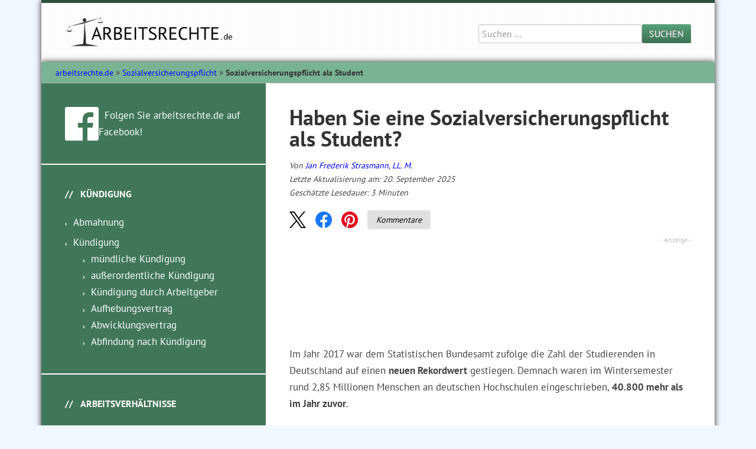

--- FILE ---
content_type: text/html; charset=UTF-8
request_url: https://www.arbeitsrechte.de/sozialversicherungspflicht-student/
body_size: 42011
content:
<!DOCTYPE html>
<html lang="de">
<head >
<meta charset="UTF-8" />
<meta name="viewport" content="width=device-width, initial-scale=1" />
<meta name='robots' content='index, follow, max-image-preview:large, max-snippet:-1, max-video-preview:-1' />

	<!-- This site is optimized with the Yoast SEO plugin v26.7 - https://yoast.com/wordpress/plugins/seo/ -->
	<title>Sozialversicherungspflicht als Student - Arbeitsrecht 2025 / 2026</title>
<link data-rocket-prefetch href="https://www.googletagmanager.com" rel="dns-prefetch">
<link data-rocket-prefetch href="https://d.delivery.consentmanager.net" rel="dns-prefetch">
<link data-rocket-prefetch href="https://cdn.consentmanager.net" rel="dns-prefetch">
<style id="rocket-critical-css">article,aside,header,main,nav,section{display:block}html{font-family:sans-serif;-ms-text-size-adjust:100%;-webkit-text-size-adjust:100%}body{margin:0}h1{font-size:2em;margin:.67em 0}b{font-weight:bold}img{border:0}svg:not(:root){overflow:hidden}button,input{font-family:inherit;font-size:100%;margin:0}button,input{line-height:normal}button{text-transform:none}button{-webkit-appearance:button}input[type="search"]{-webkit-appearance:textfield;-moz-box-sizing:content-box;-webkit-box-sizing:content-box;box-sizing:content-box}input[type="search"]::-webkit-search-cancel-button,input[type="search"]::-webkit-search-decoration{-webkit-appearance:none}button::-moz-focus-inner,input::-moz-focus-inner{border:0;padding:0}*,input[type="search"]{-webkit-box-sizing:border-box;-moz-box-sizing:border-box;box-sizing:border-box}.entry-content:before,.entry:before,.site-container:before,.site-header:before,.site-inner:before,.widget:before,.wrap:before{content:" ";display:table}.entry-content:after,.entry:after,.site-container:after,.site-header:after,.site-inner:after,.widget:after,.wrap:after{clear:both;content:" ";display:table}body{background-color:aliceblue;color:#444;font-family:'PT Sans',sans-serif;font-size:17px;font-weight:400;line-height:1.675;text-rendering:optimizeLegibility}a{color:#0000FF;text-decoration:none}a img{margin-bottom:-8px}p{margin:0 0 24px;padding:0}ul{margin:0;padding:0}h1,h2,h4{color:#333;font-weight:700;line-height:1.2;margin:0 0 16px}h1{font-size:36px}h2{font-size:30px}h4{font-size:20px}iframe,img{max-width:100%}img{height:auto}input{background-color:#fff;border:1px solid #ccc;border-radius:3px;box-shadow:1px 1px 3px #eee inset;color:#999;font-size:14px;padding:16px;width:100%}::-moz-placeholder{color:#999;opacity:1}::-webkit-input-placeholder{color:#999}button{background-color:#57a278;background:-moz-linear-gradient(top,#57a278 0%,#3c7154 100%);background:-webkit-gradient(linear,left top,left bottom,color-stop(0%,#fdcdcdc),color-stop(100%,#3c7154));background:-webkit-linear-gradient(top,#57a278 0%,#3c7154 100%);background:-o-linear-gradient(top,#57a278 0%,#3c7154 100%);background:-ms-linear-gradient(top,#57a278 0%,#3c7154 100%);background:linear-gradient(to bottom,#57a278 0%,#3c7154 100%);border:none;border-radius:3px;box-shadow:0 1px #848484;color:#fff;filter:progid:DXImageTransform.Microsoft.gradient( startColorstr='#f77b2e', endColorstr='#e66920',GradientType=0 );font-size:14px;padding:16px 24px;text-shadow:-1px -1px #848484;text-transform:uppercase;width:auto}input[type="search"]::-webkit-search-cancel-button,input[type="search"]::-webkit-search-results-button{display:none}.site-inner,.wrap{margin:0 auto;max-width:1140px}.site-inner{background-color:#78B493;box-shadow:0 0 10px #222;clear:both;margin-bottom:40px}.content{float:right;width:760px}.sidebar-primary{float:right;width:380px}.sidebar-content .sidebar-primary{float:left}.search-form{overflow:hidden}.breadcrumb{background:#dcdcdc var(--wpr-bg-529c55e1-20eb-47f2-930a-f424e45326ca);background-size:6px 6px;border-bottom:1px solid #b0b0b0;color:#333;font-size:14px;padding:5px 24px;margin:0}.breadcrumb a::after{color:#999;content:'\203a';font-weight:700;margin:0 10px;display:none}.entry-title{font-size:36px;line-height:1}.widget-title{font-size:16px;margin-bottom:24px;text-transform:uppercase}.sidebar .widget-title{color:#fff}.sidebar .widget-title::before{content:'//';color:#fff;margin-right:12px}.widget{word-wrap:break-word}.widget li{list-style-type:none;text-align:left}.widget li li{border:none;margin:0 0 0 30px;padding:0}.widget ul>li:last-child{margin-bottom:0}.site-header{background:#fff var(--wpr-bg-89f1cd24-ef6f-432d-9e29-b05985219a7f);background-size:3px 1px;box-shadow:0 0 10px #222;margin:0 auto;max-width:1140px;padding:20px 40px;border-top:solid 5px #2B513C}.title-area{float:left;padding:0;width:300px}.site-title{font-size:36px;font-weight:700;line-height:1;margin-bottom:0;text-transform:uppercase}.site-title a{color:#333;text-decoration:none}.site-header .widget-area{float:right;text-align:right;width:720px}.site-header .genesis-nav-menu li li{margin-left:0}.site-header .search-form{float:right;width:50%}.genesis-nav-menu{clear:both;color:#999;line-height:1;width:100%}.genesis-nav-menu .menu-item{display:inline-block;text-align:left}.genesis-nav-menu a{color:#999;display:block;padding:0 24px 28px;position:relative}.genesis-nav-menu>.menu-item>a{text-transform:uppercase}.genesis-nav-menu .sub-menu{border-top:1px solid #444;left:-9999px;opacity:0;position:absolute;width:200px;z-index:99}.genesis-nav-menu .sub-menu a{background-color:#333;border:1px solid #444;border-top:none;font-size:14px;padding:14px 24px;position:relative;width:200px}.site-header .sub-menu{border-top:1px solid #eee}.responsive-menu-icon{display:none}.responsive-menu-icon::before{content:"\f333";display:block;font:normal 20px/1 'dashicons';margin:0 auto;padding:10px;text-align:center}.site-header .responsive-menu-icon::before{padding:0}.content .entry{background-color:#fff;background-size:3px 1px;border-bottom:5px solid #333;box-shadow:inset 0px -5px 0px #eaeaea}.page .page{border:none;box-shadow:none}.entry-header{padding:40px 40px 0}.entry-content{padding:0 40px 40px}.entry-content p,.entry-content ul{margin-bottom:26px}.entry-content ul{margin-left:40px}.entry-content ul>li{list-style-type:disc}.sidebar{text-shadow:none}.sidebar a{color:#fff}.sidebar li{list-style-type:none;margin-bottom:6px;word-wrap:break-word}.sidebar ul>li::before{content:'\203a';color:#fff;font-size:12px;font-weight:700;margin-right:10px}.sidebar ul>li:last-child{margin-bottom:0}.sidebar .widget{background-color:#57A278;border-bottom:2px solid #fff;padding:40px}@media only screen and (-webkit-min-device-pixel-ratio:1.5),only screen and (-moz-min-device-pixel-ratio:1.5),only screen and (-o-min-device-pixel-ratio:3/2),only screen and (min-device-pixel-ratio:1.5){.site-header{background-image:url(https://www.arbeitsrechte.de/wp-content/themes/streamline-pro/images/lines-vertical@2x.png)}}@media only screen and (max-width:1159px){.site-header,.site-inner,.wrap{max-width:960px}.content{width:640px}.site-header .widget-area{width:580px}.sidebar-primary{width:320px}}@media only screen and (max-width:1023px){.site-header,.site-inner,.wrap{max-width:760px}.content,.sidebar-primary,.site-header .widget-area,.title-area{width:100%}.site-header{padding:5px}.site-header .widget-area{padding-top:0px}h1{margin:0 0 1px}.entry-header,.entry-title{padding:5px}.genesis-nav-menu li,.site-header ul.genesis-nav-menu,.site-header .search-form{float:none}.genesis-nav-menu,.site-header .search-form,.site-header .title-area,.site-header .widget-area,.site-title{text-align:center}.site-header .search-form{margin:16px auto}.site-inner{margin:0 auto}}@media only screen and (max-width:767px){.genesis-nav-menu.responsive-menu>.menu-item>.sub-menu,.genesis-nav-menu.responsive-menu{display:none}.genesis-nav-menu.responsive-menu .menu-item,.responsive-menu-icon{display:block}.genesis-nav-menu.responsive-menu a{background:none;border:none;color:black;display:block;line-height:1;padding:16px 20px;text-transform:none;font-size:105%}.genesis-nav-menu.responsive-menu .menu-item-has-children>a{margin-right:60px}.genesis-nav-menu.responsive-menu>.menu-item-has-children:before{content:"\f347";float:right;font:normal 16px/1 'dashicons';height:16px;padding:16px 20px;right:0;text-align:right;z-index:9999}.genesis-nav-menu.responsive-menu .sub-menu{background-color:rgba(0,0,0,0.05);border:none;left:auto;opacity:1;position:relative;width:100%;z-index:99}.genesis-nav-menu.responsive-menu .sub-menu li a{color:#999;padding:16px 20px;position:relative;text-transform:none;width:100%;font-size:105%!important}}@media only screen and (max-width:768px){.entry-title{font-size:26px}.about{margin-left:10px!important}}@media only screen and (max-width:680px){.entry-content{padding:5px!important}}.muster{background-color:#dcdcdc;padding:10px 15px;margin-bottom:20px;margin-left:30px;margin-right:30px;overflow:auto}@media only screen and (min-width:680px){.share-btns{margin-left:40px;margin-bottom:10px}}@media only screen and (max-width:679px){.share-btns{margin-left:5px}}@media only screen and (max-width:768px){#nav_menu-5.widget.widget_nav_menu{display:none!important}}@media only screen and (max-width:768px){#nav_menu-8.widget.widget_nav_menu{display:none!important}}@media only screen and (max-width:599px){.title-area{min-height:70px}}@media only screen and (max-width:599px){.title-area{max-height:70px}}@media only screen and (min-width:1200px){.title-area{min-height:60px}}@media only screen and (min-width:1200px){.title-area{max-height:60px}}@media only screen and (min-width:1200px){.azk-native-top.azk-native-responsive.azk-adsense{min-height:100px}}nav.breadcrumb ul>li:first-child:before{margin:0}@media screen and (max-width:680px){.breadcrumb{padding-top:10px!important}}@media all and (min-width:768px){#menu-mobile-menue{display:none}}@media all and (min-width:768px) and (max-width:980px){.responsive-menu-icon{display:block}}@media all and (max-width:980px){header.site-header{position:fixed;width:100vw;top:0;z-index:9}.title-area{display:none}.site-header .wrap .widget-area.header-widget-area{display:flex;align-items:center;justify-content:space-between}#search-4{position:absolute;right:-100vw;width:90vw;background-color:#ffffff}#search-4 .search-form{width:96%;display:flex;margin:3px auto}#search-4 .search-form .search-input{width:calc(100% - 54px)}#media_image-2{margin:0 10px}}@media all and (min-width:981px){#media_image-2,#custom_html-3{display:none}}#brave_popup_39346__step__0 .brave_popup__step__mobile .brave_popup__step__inner{width:100vw!important;margin-left:0!important;margin-right:0!important}#menu-mobile-menue{position:absolute;width:100vw;height:calc(100vh - 140px);left:0;background-color:#ffffff;margin-top:14px;overflow-y:auto;border:1px solid grey;display:none}#menu-mobile-menue .menu-item{display:block}.mob-search-btn .dashicons{width:35px;height:35px;font-size:35px}.responsive-menu-icon::before{font-size:35px}.azk-native-top{margin-bottom:10px}.azk-native-top::before{content:"- Anzeige -";text-align:right;display:block;color:rgba(0,0,0,0.25);font-size:12px}.azk-native-responsive{min-height:170px}.azk-native-responsive.azk-adsense{min-height:90px}@media only screen and (max-width:480px){.azk-native-responsive{min-height:170px}.azk-native-responsive.azk-adsense{min-height:250px}}.breadcrumb>ul:nth-child(1)>li:nth-child(1):before{content:""}.breadcrumb li{display:inline-block!important}.breadcrumb li:before{color:#5a5a5a;content:"\00BB";font-size:15px;font-weight:700;margin:0 4px}.image-credits-txt{display:none}.image-credits-txt:before{content:attr(data-credits);font-style:italic}.share-btns{display:flex;align-items:center;justify-content:flex-start;margin:10px 0px;font-style:italic}.share-btn{display:inline-block;margin-right:1rem;outline:none}.share-btn:last-child{margin-right:0}.share-btn img{width:28px;height:28px}.kommentare-btn{background-color:#e0e0e0;color:black;padding:10px 15px;font-size:14px;text-align:center;border-radius:4px;text-decoration:none;display:inline-flex;align-items:center;justify-content:center;height:18px;margin-top:-5px}.post-ratings-loading{display:none;height:16px;text-align:left}.post-ratings-image{border:0}.post-ratings-loading img{border:0;padding:0;margin:0}@-ms-viewport{width:device-width}.brave_popup .brave_popup__step{display:none}.brave_popup .brave_popup__step__overlay{position:fixed;left:0;top:0;width:100%;height:100vh;background:rgba(0,0,0,.5)}.brave_popup .brave_popup__step__inner{transform:translateX(0);position:fixed;z-index:9;display:block}.brave_popup .brave_popup__step__inner .brave_popupSections__wrap{width:100%;height:100%;will-change:transform;position:relative}.brave_popup .brave_popup__step__inner .brave_popupMargin__wrap{width:100%;height:100%;will-change:transform;position:relative;outline:none}.brave_popup .brave_popup__step__inner .brave_popup__step__popup{width:100%;height:100%;box-sizing:border-box;position:relative;overflow:hidden}.brave_popup .brave_popup__step__inner .brave_popup__step__popup .brave_popup__step__content{width:100%;height:100%;float:left;letter-spacing:0;overflow:hidden}.brave_popup .brave_popup__step__inner .brave_popup__step__popup .brave_popup__step__content a,.brave_popup .brave_popup__step__inner .brave_popup__step__popup .brave_popup__step__content div{font-family:inherit;line-height:inherit;font-weight:inherit;color:inherit}.brave_popup .brave_popup__step__inner .brave_popup__step__popup .brave_popup__step__content .brave_popup__step__elements{position:relative;z-index:1;width:1024px;height:100%;margin:0 auto}.brave_popup .brave_popup__step.has_overlay{position:fixed;width:100%;height:100vh;z-index:9999999;left:0;top:0}.brave_popup .brave_popup__step.position_center .brave_popup__step__inner{top:50%;left:0;right:0;bottom:auto;margin:0;margin-left:auto!important;margin-right:auto!important;outline:none}.brave_popup .brave_popup__step.position_bottom_center .brave_popup__step__inner{top:auto;left:0;right:0;bottom:0;margin-left:auto!important;margin-right:auto!important}.brave_popup .brave_popup__step.position_bottom_right .brave_popup__step__inner{top:auto;left:auto;right:0;bottom:0}.brave_popup .brave_popup__close{position:absolute;padding:3px;z-index:99999}.brave_popup .brave_popup__close span{height:auto;width:auto;font-size:inherit}.brave_popup .brave_popup__close.brave_popup__close--icon{opacity:.5}.brave_popup .brave_popup__close.brave_popup__close--text{opacity:.7}.brave_popup .brave_popup__close.brave_popup__close--text span{font-family:sans-serif}.brave_popup .brave_popup__close.brave_popup__close--above_right{right:0;padding-right:0}.brave_popup .brave_popup__close.brave_popup__close--inside_right{top:5px!important;right:7px}.brave_popup .brave_popup__close.brave_popup__close--above_left{left:0;padding-left:0}.brave_popup .brave_element{position:absolute;will-change:transform}.brave_popup .brave_element .brave_element__wrap{position:relative;min-height:20px;height:100%;width:100%;scrollbar-color:#ddd transparent;scrollbar-width:thin}.brave_popup .brave_element .brave_element__inner_link{color:inherit;text-decoration:none}.brave_popup .brave_element.brave_element--text .brave_element__styler{font-size:13px;line-height:1.7em;padding:5px;color:#000;font-weight:400;font-style:normal;text-decoration:none;text-align:left;width:100%;height:100%;box-sizing:border-box}.brave_popup .brave_element.brave_element--text .brave_element__text_inner{display:block;white-space:pre-wrap;font-family:inherit}.brave_popup .brave_element.brave_element--button .brave_element__styler{font-size:13px;color:#000;font-weight:400;font-style:normal;text-decoration:none;text-align:center;background:#6d78d8;border-radius:4px}.brave_popup .brave_element.brave_element--button .brave_element__styler .brave_element__inner_link{display:block;color:inherit}.brave_popup .brave_element.brave_element--button .brave_element__styler .brave_element__button_text{display:inline-block}#bravepop_element_tooltip{max-width:300px;background-color:rgba(0,0,0,.85);color:#fff;text-align:center;border-radius:3px;position:fixed;z-index:9999999999;font-family:sans-serif;font-size:11px;font-weight:600;width:auto;padding:5px 12px}#bravepop_element_tooltip:empty{display:none}#bravepop_element_tooltip:after{content:"";position:absolute;border:5px solid transparent;border-top-color:rgba(0,0,0,.85);left:auto;right:-10px;top:calc(50% - 5px)}#bravepop_element_lightbox{position:fixed;top:0;left:0;z-index:999999999999999;width:100vw;height:100vh;display:none}#bravepop_element_lightbox_content{width:auto;text-align:center;position:absolute;transform:translateY(-50%);left:0;right:0;top:50%;margin:70px auto 0;visibility:hidden;opacity:0}#bravepop_element_lightbox_close{position:fixed;right:0;padding:40px;opacity:.5;font-size:24px;font-family:sans-serif;color:#fff}#bravepop_element_lightbox_close:after{content:"\2716"}@media screen and (max-width:761px){.brave_popup__step__elements{width:360px!important;margin:0!important}.brave_popup__step__mobile.brave_popup__step--float .brave_popup__step__elements,.brave_popup__step__mobile.position_bottom_center .brave_popup__step__elements{margin:0 auto!important}}</style><link rel="preload" data-rocket-preload as="image" imagesrcset="https://www.arbeitsrechte.de/wp-content/uploads/student-sozialversicherungspflichtig.jpg.webp 680w, https://www.arbeitsrechte.de/wp-content/uploads/student-sozialversicherungspflichtig-300x106.jpg.webp 300w, https://www.arbeitsrechte.de/wp-content/uploads/student-sozialversicherungspflichtig-500x176.jpg.webp 500w" imagesizes="(max-width: 680px) 100vw, 680px" fetchpriority="high">
	<meta name="description" content="» Sozialversicherungspflicht als Student« Alle Infos zu ⇒ Gilt für alle Studenten eine Sozialversicherungspflicht? Wer muss zahlen? | Mehr hier!" />
	<link rel="canonical" href="https://www.arbeitsrechte.de/sozialversicherungspflicht-student/" />
	<meta property="og:locale" content="de_DE" />
	<meta property="og:type" content="article" />
	<meta property="og:title" content="Sozialversicherungspflicht als Student - Arbeitsrecht 2025 / 2026" />
	<meta property="og:description" content="» Sozialversicherungspflicht als Student« Alle Infos zu ⇒ Gilt für alle Studenten eine Sozialversicherungspflicht? Wer muss zahlen? | Mehr hier!" />
	<meta property="og:url" content="https://www.arbeitsrechte.de/sozialversicherungspflicht-student/" />
	<meta property="og:site_name" content="Arbeitsrechte" />
	<meta property="article:publisher" content="https://www.facebook.com/arbeitsrechte/?locale=de_DE" />
	<meta property="article:modified_time" content="2025-09-20T07:04:32+00:00" />
	<meta property="og:image" content="https://www.arbeitsrechte.de/wp-content/uploads/beitragsbild-sv.jpg" />
	<meta property="og:image:width" content="300" />
	<meta property="og:image:height" content="200" />
	<meta property="og:image:type" content="image/jpeg" />
	<meta name="twitter:card" content="summary_large_image" />
	<meta name="twitter:label1" content="Geschätzte Lesezeit" />
	<meta name="twitter:data1" content="5 Minuten" />
	<script type="application/ld+json" class="yoast-schema-graph">{"@context":"https://schema.org","@graph":[{"@type":"Article","@id":"https://www.arbeitsrechte.de/sozialversicherungspflicht-student/#article","isPartOf":{"@id":"https://www.arbeitsrechte.de/sozialversicherungspflicht-student/"},"author":{"name":"Jan Frederik Strasmann, LL. M.","@id":"https://www.arbeitsrechte.de/#/schema/person/d2c432047b08df5e0953ce8ac9947afd"},"headline":"Haben Sie eine Sozialversicherungspflicht als Student?","datePublished":"2018-06-22T14:41:57+00:00","dateModified":"2025-09-20T07:04:32+00:00","mainEntityOfPage":{"@id":"https://www.arbeitsrechte.de/sozialversicherungspflicht-student/"},"wordCount":665,"commentCount":10,"publisher":{"@id":"https://www.arbeitsrechte.de/#organization"},"image":{"@id":"https://www.arbeitsrechte.de/sozialversicherungspflicht-student/#primaryimage"},"thumbnailUrl":"https://www.arbeitsrechte.de/wp-content/uploads/beitragsbild-sv.jpg","inLanguage":"de","potentialAction":[{"@type":"CommentAction","name":"Comment","target":["https://www.arbeitsrechte.de/sozialversicherungspflicht-student/#respond"]}]},{"@type":["WebPage","FAQPage"],"@id":"https://www.arbeitsrechte.de/sozialversicherungspflicht-student/","url":"https://www.arbeitsrechte.de/sozialversicherungspflicht-student/","name":"Sozialversicherungspflicht als Student - Arbeitsrecht 2026","isPartOf":{"@id":"https://www.arbeitsrechte.de/#website"},"primaryImageOfPage":{"@id":"https://www.arbeitsrechte.de/sozialversicherungspflicht-student/#primaryimage"},"image":{"@id":"https://www.arbeitsrechte.de/sozialversicherungspflicht-student/#primaryimage"},"thumbnailUrl":"https://www.arbeitsrechte.de/wp-content/uploads/beitragsbild-sv.jpg","datePublished":"2018-06-22T14:41:57+00:00","dateModified":"2025-09-20T07:04:32+00:00","description":"» Sozialversicherungspflicht als Student« Alle Infos zu ⇒ Gilt für alle Studenten eine Sozialversicherungspflicht? Wer muss zahlen? | Mehr hier!","breadcrumb":{"@id":"https://www.arbeitsrechte.de/sozialversicherungspflicht-student/#breadcrumb"},"mainEntity":[{"@id":"https://www.arbeitsrechte.de/sozialversicherungspflicht-student/#faq-question-1575634536088"},{"@id":"https://www.arbeitsrechte.de/sozialversicherungspflicht-student/#faq-question-1575634536870"},{"@id":"https://www.arbeitsrechte.de/sozialversicherungspflicht-student/#faq-question-1575634535172"}],"inLanguage":"de","potentialAction":[{"@type":"ReadAction","target":["https://www.arbeitsrechte.de/sozialversicherungspflicht-student/"]}]},{"@type":"ImageObject","inLanguage":"de","@id":"https://www.arbeitsrechte.de/sozialversicherungspflicht-student/#primaryimage","url":"https://www.arbeitsrechte.de/wp-content/uploads/beitragsbild-sv.jpg","contentUrl":"https://www.arbeitsrechte.de/wp-content/uploads/beitragsbild-sv.jpg","width":300,"height":200},{"@type":"BreadcrumbList","@id":"https://www.arbeitsrechte.de/sozialversicherungspflicht-student/#breadcrumb","itemListElement":[{"@type":"ListItem","position":1,"name":"Arbeitsrechte","item":"https://www.arbeitsrechte.de/"},{"@type":"ListItem","position":2,"name":"Haben Sie eine Sozialversicherungspflicht als Student?"}]},{"@type":"WebSite","@id":"https://www.arbeitsrechte.de/#website","url":"https://www.arbeitsrechte.de/","name":"Arbeitsrechte","description":"","publisher":{"@id":"https://www.arbeitsrechte.de/#organization"},"potentialAction":[{"@type":"SearchAction","target":{"@type":"EntryPoint","urlTemplate":"https://www.arbeitsrechte.de/?s={search_term_string}"},"query-input":{"@type":"PropertyValueSpecification","valueRequired":true,"valueName":"search_term_string"}}],"inLanguage":"de"},{"@type":"Organization","@id":"https://www.arbeitsrechte.de/#organization","name":"Arbeitsrechte","url":"https://www.arbeitsrechte.de/","logo":{"@type":"ImageObject","inLanguage":"de","@id":"https://www.arbeitsrechte.de/#/schema/logo/image/","url":"https://www.arbeitsrechte.de/wp-content/uploads/arbeitsrechte-logo.webp","contentUrl":"https://www.arbeitsrechte.de/wp-content/uploads/arbeitsrechte-logo.webp","width":405,"height":81,"caption":"Arbeitsrechte"},"image":{"@id":"https://www.arbeitsrechte.de/#/schema/logo/image/"},"sameAs":["https://www.facebook.com/arbeitsrechte/?locale=de_DE"]},{"@type":"Person","@id":"https://www.arbeitsrechte.de/#/schema/person/d2c432047b08df5e0953ce8ac9947afd","name":"Jan Frederik Strasmann, LL. M.","image":{"@type":"ImageObject","inLanguage":"de","@id":"https://www.arbeitsrechte.de/#/schema/person/image/","url":"https://www.arbeitsrechte.de/wp-content/uploads/jan-frederik-strasmann-ra-96x96.png","contentUrl":"https://www.arbeitsrechte.de/wp-content/uploads/jan-frederik-strasmann-ra-96x96.png","caption":"Jan Frederik Strasmann, LL. M."},"description":"Jan Frederik Strasmann schreibt für arbeitsrechte.de u. a. über Themen zu Kündigung und Abmahnung. Er studierte an der Universität Bremen und absolvierte sein Referendariat am OLG Celle. Seinen Master of Laws (LL. M.) erwarb er in Dublin. Seit 2014 ist er zugelassener Rechtsanwalt.","url":"https://www.arbeitsrechte.de/author/jstrasmann/"},{"@type":"Question","@id":"https://www.arbeitsrechte.de/sozialversicherungspflicht-student/#faq-question-1575634536088","position":1,"url":"https://www.arbeitsrechte.de/sozialversicherungspflicht-student/#faq-question-1575634536088","name":"Wann sind Studenten sozialversicherungspflichtig?","answerCount":1,"acceptedAnswer":{"@type":"Answer","text":"Eine <a href=\"https://www.arbeitsrechte.de/sozialversicherungspflicht/\">Sozialversicherungspflicht</a> hat ein Student, wenn er während seiner Vorlesungszeit wöchentlich mehr als 20 Stunden arbeitet.","inLanguage":"de"},"inLanguage":"de"},{"@type":"Question","@id":"https://www.arbeitsrechte.de/sozialversicherungspflicht-student/#faq-question-1575634536870","position":2,"url":"https://www.arbeitsrechte.de/sozialversicherungspflicht-student/#faq-question-1575634536870","name":"Können sich Studenten von der Sozialversicherungspflicht befreien lassen?","answerCount":1,"acceptedAnswer":{"@type":"Answer","text":"Wann sich Studenten unter Umständen von der Sozialversicherungspflicht befreien lassen können, obwohl Sie mehr als 20 Stunden in der Woche arbeiten, lesen Sie <a href=\"#stunden\">hier</a>.","inLanguage":"de"},"inLanguage":"de"},{"@type":"Question","@id":"https://www.arbeitsrechte.de/sozialversicherungspflicht-student/#faq-question-1575634535172","position":3,"url":"https://www.arbeitsrechte.de/sozialversicherungspflicht-student/#faq-question-1575634535172","name":"Wann besteht eine Rentenversicherungspflicht für Studenten?","answerCount":1,"acceptedAnswer":{"@type":"Answer","text":"Eine Rentenversicherungspflicht hat ein Student, der eine mehr als <a href=\"https://www.arbeitsrechte.de/arbeitsvertrag/minijob/\">geringfügige Beschäftigung</a> aufnimmt, unabhängig davon, ob die Beschäftigung neben dem Studium oder in der vorlesungsfreien Zeit ausgeübt wird. ","inLanguage":"de"},"inLanguage":"de"}]}</script>
	<!-- / Yoast SEO plugin. -->


<link rel="alternate" type="application/rss+xml" title="Arbeitsrechte &raquo; Feed" href="https://www.arbeitsrechte.de/feed/" />
<link rel="alternate" type="application/rss+xml" title="Arbeitsrechte &raquo; Kommentar-Feed" href="https://www.arbeitsrechte.de/comments/feed/" />
<link rel="alternate" type="application/rss+xml" title="Arbeitsrechte &raquo; Haben Sie eine Sozialversicherungspflicht als Student?-Kommentar-Feed" href="https://www.arbeitsrechte.de/sozialversicherungspflicht-student/feed/" />
<style type="text/css">.brave_popup{display:none}</style><script data-no-optimize="1"> var brave_popup_data = {}; var bravepop_emailValidation=false; var brave_popup_videos = {};  var brave_popup_formData = {};var brave_popup_adminUser = false; var brave_popup_pageInfo = {"type":"single","pageID":18961,"singleType":"page"};  var bravepop_emailSuggestions={};</script><link rel="alternate" title="oEmbed (JSON)" type="application/json+oembed" href="https://www.arbeitsrechte.de/wp-json/oembed/1.0/embed?url=https%3A%2F%2Fwww.arbeitsrechte.de%2Fsozialversicherungspflicht-student%2F" />
<link rel="alternate" title="oEmbed (XML)" type="text/xml+oembed" href="https://www.arbeitsrechte.de/wp-json/oembed/1.0/embed?url=https%3A%2F%2Fwww.arbeitsrechte.de%2Fsozialversicherungspflicht-student%2F&#038;format=xml" />
<style id='wp-img-auto-sizes-contain-inline-css' type='text/css'>
img:is([sizes=auto i],[sizes^="auto," i]){contain-intrinsic-size:3000px 1500px}
/*# sourceURL=wp-img-auto-sizes-contain-inline-css */
</style>
<link data-minify="1" rel='preload'  href='https://www.arbeitsrechte.de/wp-content/cache/background-css/1/www.arbeitsrechte.de/wp-content/cache/min/1/wp-content/themes/streamline-pro/style.css?ver=1768396547&wpr_t=1768400435' data-rocket-async="style" as="style" onload="this.onload=null;this.rel='stylesheet'" onerror="this.removeAttribute('data-rocket-async')"  type='text/css' media='all' />
<style id='wp-block-library-inline-css' type='text/css'>
:root{--wp-block-synced-color:#7a00df;--wp-block-synced-color--rgb:122,0,223;--wp-bound-block-color:var(--wp-block-synced-color);--wp-editor-canvas-background:#ddd;--wp-admin-theme-color:#007cba;--wp-admin-theme-color--rgb:0,124,186;--wp-admin-theme-color-darker-10:#006ba1;--wp-admin-theme-color-darker-10--rgb:0,107,160.5;--wp-admin-theme-color-darker-20:#005a87;--wp-admin-theme-color-darker-20--rgb:0,90,135;--wp-admin-border-width-focus:2px}@media (min-resolution:192dpi){:root{--wp-admin-border-width-focus:1.5px}}.wp-element-button{cursor:pointer}:root .has-very-light-gray-background-color{background-color:#eee}:root .has-very-dark-gray-background-color{background-color:#313131}:root .has-very-light-gray-color{color:#eee}:root .has-very-dark-gray-color{color:#313131}:root .has-vivid-green-cyan-to-vivid-cyan-blue-gradient-background{background:linear-gradient(135deg,#00d084,#0693e3)}:root .has-purple-crush-gradient-background{background:linear-gradient(135deg,#34e2e4,#4721fb 50%,#ab1dfe)}:root .has-hazy-dawn-gradient-background{background:linear-gradient(135deg,#faaca8,#dad0ec)}:root .has-subdued-olive-gradient-background{background:linear-gradient(135deg,#fafae1,#67a671)}:root .has-atomic-cream-gradient-background{background:linear-gradient(135deg,#fdd79a,#004a59)}:root .has-nightshade-gradient-background{background:linear-gradient(135deg,#330968,#31cdcf)}:root .has-midnight-gradient-background{background:linear-gradient(135deg,#020381,#2874fc)}:root{--wp--preset--font-size--normal:16px;--wp--preset--font-size--huge:42px}.has-regular-font-size{font-size:1em}.has-larger-font-size{font-size:2.625em}.has-normal-font-size{font-size:var(--wp--preset--font-size--normal)}.has-huge-font-size{font-size:var(--wp--preset--font-size--huge)}.has-text-align-center{text-align:center}.has-text-align-left{text-align:left}.has-text-align-right{text-align:right}.has-fit-text{white-space:nowrap!important}#end-resizable-editor-section{display:none}.aligncenter{clear:both}.items-justified-left{justify-content:flex-start}.items-justified-center{justify-content:center}.items-justified-right{justify-content:flex-end}.items-justified-space-between{justify-content:space-between}.screen-reader-text{border:0;clip-path:inset(50%);height:1px;margin:-1px;overflow:hidden;padding:0;position:absolute;width:1px;word-wrap:normal!important}.screen-reader-text:focus{background-color:#ddd;clip-path:none;color:#444;display:block;font-size:1em;height:auto;left:5px;line-height:normal;padding:15px 23px 14px;text-decoration:none;top:5px;width:auto;z-index:100000}html :where(.has-border-color){border-style:solid}html :where([style*=border-top-color]){border-top-style:solid}html :where([style*=border-right-color]){border-right-style:solid}html :where([style*=border-bottom-color]){border-bottom-style:solid}html :where([style*=border-left-color]){border-left-style:solid}html :where([style*=border-width]){border-style:solid}html :where([style*=border-top-width]){border-top-style:solid}html :where([style*=border-right-width]){border-right-style:solid}html :where([style*=border-bottom-width]){border-bottom-style:solid}html :where([style*=border-left-width]){border-left-style:solid}html :where(img[class*=wp-image-]){height:auto;max-width:100%}:where(figure){margin:0 0 1em}html :where(.is-position-sticky){--wp-admin--admin-bar--position-offset:var(--wp-admin--admin-bar--height,0px)}@media screen and (max-width:600px){html :where(.is-position-sticky){--wp-admin--admin-bar--position-offset:0px}}

/*# sourceURL=wp-block-library-inline-css */
</style><style id='wp-block-heading-inline-css' type='text/css'>
h1:where(.wp-block-heading).has-background,h2:where(.wp-block-heading).has-background,h3:where(.wp-block-heading).has-background,h4:where(.wp-block-heading).has-background,h5:where(.wp-block-heading).has-background,h6:where(.wp-block-heading).has-background{padding:1.25em 2.375em}h1.has-text-align-left[style*=writing-mode]:where([style*=vertical-lr]),h1.has-text-align-right[style*=writing-mode]:where([style*=vertical-rl]),h2.has-text-align-left[style*=writing-mode]:where([style*=vertical-lr]),h2.has-text-align-right[style*=writing-mode]:where([style*=vertical-rl]),h3.has-text-align-left[style*=writing-mode]:where([style*=vertical-lr]),h3.has-text-align-right[style*=writing-mode]:where([style*=vertical-rl]),h4.has-text-align-left[style*=writing-mode]:where([style*=vertical-lr]),h4.has-text-align-right[style*=writing-mode]:where([style*=vertical-rl]),h5.has-text-align-left[style*=writing-mode]:where([style*=vertical-lr]),h5.has-text-align-right[style*=writing-mode]:where([style*=vertical-rl]),h6.has-text-align-left[style*=writing-mode]:where([style*=vertical-lr]),h6.has-text-align-right[style*=writing-mode]:where([style*=vertical-rl]){rotate:180deg}
/*# sourceURL=https://www.arbeitsrechte.de/wp-includes/blocks/heading/style.min.css */
</style>
<style id='wp-block-image-inline-css' type='text/css'>
.wp-block-image>a,.wp-block-image>figure>a{display:inline-block}.wp-block-image img{box-sizing:border-box;height:auto;max-width:100%;vertical-align:bottom}@media not (prefers-reduced-motion){.wp-block-image img.hide{visibility:hidden}.wp-block-image img.show{animation:show-content-image .4s}}.wp-block-image[style*=border-radius] img,.wp-block-image[style*=border-radius]>a{border-radius:inherit}.wp-block-image.has-custom-border img{box-sizing:border-box}.wp-block-image.aligncenter{text-align:center}.wp-block-image.alignfull>a,.wp-block-image.alignwide>a{width:100%}.wp-block-image.alignfull img,.wp-block-image.alignwide img{height:auto;width:100%}.wp-block-image .aligncenter,.wp-block-image .alignleft,.wp-block-image .alignright,.wp-block-image.aligncenter,.wp-block-image.alignleft,.wp-block-image.alignright{display:table}.wp-block-image .aligncenter>figcaption,.wp-block-image .alignleft>figcaption,.wp-block-image .alignright>figcaption,.wp-block-image.aligncenter>figcaption,.wp-block-image.alignleft>figcaption,.wp-block-image.alignright>figcaption{caption-side:bottom;display:table-caption}.wp-block-image .alignleft{float:left;margin:.5em 1em .5em 0}.wp-block-image .alignright{float:right;margin:.5em 0 .5em 1em}.wp-block-image .aligncenter{margin-left:auto;margin-right:auto}.wp-block-image :where(figcaption){margin-bottom:1em;margin-top:.5em}.wp-block-image.is-style-circle-mask img{border-radius:9999px}@supports ((-webkit-mask-image:none) or (mask-image:none)) or (-webkit-mask-image:none){.wp-block-image.is-style-circle-mask img{border-radius:0;-webkit-mask-image:url('data:image/svg+xml;utf8,<svg viewBox="0 0 100 100" xmlns="http://www.w3.org/2000/svg"><circle cx="50" cy="50" r="50"/></svg>');mask-image:url('data:image/svg+xml;utf8,<svg viewBox="0 0 100 100" xmlns="http://www.w3.org/2000/svg"><circle cx="50" cy="50" r="50"/></svg>');mask-mode:alpha;-webkit-mask-position:center;mask-position:center;-webkit-mask-repeat:no-repeat;mask-repeat:no-repeat;-webkit-mask-size:contain;mask-size:contain}}:root :where(.wp-block-image.is-style-rounded img,.wp-block-image .is-style-rounded img){border-radius:9999px}.wp-block-image figure{margin:0}.wp-lightbox-container{display:flex;flex-direction:column;position:relative}.wp-lightbox-container img{cursor:zoom-in}.wp-lightbox-container img:hover+button{opacity:1}.wp-lightbox-container button{align-items:center;backdrop-filter:blur(16px) saturate(180%);background-color:#5a5a5a40;border:none;border-radius:4px;cursor:zoom-in;display:flex;height:20px;justify-content:center;opacity:0;padding:0;position:absolute;right:16px;text-align:center;top:16px;width:20px;z-index:100}@media not (prefers-reduced-motion){.wp-lightbox-container button{transition:opacity .2s ease}}.wp-lightbox-container button:focus-visible{outline:3px auto #5a5a5a40;outline:3px auto -webkit-focus-ring-color;outline-offset:3px}.wp-lightbox-container button:hover{cursor:pointer;opacity:1}.wp-lightbox-container button:focus{opacity:1}.wp-lightbox-container button:focus,.wp-lightbox-container button:hover,.wp-lightbox-container button:not(:hover):not(:active):not(.has-background){background-color:#5a5a5a40;border:none}.wp-lightbox-overlay{box-sizing:border-box;cursor:zoom-out;height:100vh;left:0;overflow:hidden;position:fixed;top:0;visibility:hidden;width:100%;z-index:100000}.wp-lightbox-overlay .close-button{align-items:center;cursor:pointer;display:flex;justify-content:center;min-height:40px;min-width:40px;padding:0;position:absolute;right:calc(env(safe-area-inset-right) + 16px);top:calc(env(safe-area-inset-top) + 16px);z-index:5000000}.wp-lightbox-overlay .close-button:focus,.wp-lightbox-overlay .close-button:hover,.wp-lightbox-overlay .close-button:not(:hover):not(:active):not(.has-background){background:none;border:none}.wp-lightbox-overlay .lightbox-image-container{height:var(--wp--lightbox-container-height);left:50%;overflow:hidden;position:absolute;top:50%;transform:translate(-50%,-50%);transform-origin:top left;width:var(--wp--lightbox-container-width);z-index:9999999999}.wp-lightbox-overlay .wp-block-image{align-items:center;box-sizing:border-box;display:flex;height:100%;justify-content:center;margin:0;position:relative;transform-origin:0 0;width:100%;z-index:3000000}.wp-lightbox-overlay .wp-block-image img{height:var(--wp--lightbox-image-height);min-height:var(--wp--lightbox-image-height);min-width:var(--wp--lightbox-image-width);width:var(--wp--lightbox-image-width)}.wp-lightbox-overlay .wp-block-image figcaption{display:none}.wp-lightbox-overlay button{background:none;border:none}.wp-lightbox-overlay .scrim{background-color:#fff;height:100%;opacity:.9;position:absolute;width:100%;z-index:2000000}.wp-lightbox-overlay.active{visibility:visible}@media not (prefers-reduced-motion){.wp-lightbox-overlay.active{animation:turn-on-visibility .25s both}.wp-lightbox-overlay.active img{animation:turn-on-visibility .35s both}.wp-lightbox-overlay.show-closing-animation:not(.active){animation:turn-off-visibility .35s both}.wp-lightbox-overlay.show-closing-animation:not(.active) img{animation:turn-off-visibility .25s both}.wp-lightbox-overlay.zoom.active{animation:none;opacity:1;visibility:visible}.wp-lightbox-overlay.zoom.active .lightbox-image-container{animation:lightbox-zoom-in .4s}.wp-lightbox-overlay.zoom.active .lightbox-image-container img{animation:none}.wp-lightbox-overlay.zoom.active .scrim{animation:turn-on-visibility .4s forwards}.wp-lightbox-overlay.zoom.show-closing-animation:not(.active){animation:none}.wp-lightbox-overlay.zoom.show-closing-animation:not(.active) .lightbox-image-container{animation:lightbox-zoom-out .4s}.wp-lightbox-overlay.zoom.show-closing-animation:not(.active) .lightbox-image-container img{animation:none}.wp-lightbox-overlay.zoom.show-closing-animation:not(.active) .scrim{animation:turn-off-visibility .4s forwards}}@keyframes show-content-image{0%{visibility:hidden}99%{visibility:hidden}to{visibility:visible}}@keyframes turn-on-visibility{0%{opacity:0}to{opacity:1}}@keyframes turn-off-visibility{0%{opacity:1;visibility:visible}99%{opacity:0;visibility:visible}to{opacity:0;visibility:hidden}}@keyframes lightbox-zoom-in{0%{transform:translate(calc((-100vw + var(--wp--lightbox-scrollbar-width))/2 + var(--wp--lightbox-initial-left-position)),calc(-50vh + var(--wp--lightbox-initial-top-position))) scale(var(--wp--lightbox-scale))}to{transform:translate(-50%,-50%) scale(1)}}@keyframes lightbox-zoom-out{0%{transform:translate(-50%,-50%) scale(1);visibility:visible}99%{visibility:visible}to{transform:translate(calc((-100vw + var(--wp--lightbox-scrollbar-width))/2 + var(--wp--lightbox-initial-left-position)),calc(-50vh + var(--wp--lightbox-initial-top-position))) scale(var(--wp--lightbox-scale));visibility:hidden}}
/*# sourceURL=https://www.arbeitsrechte.de/wp-includes/blocks/image/style.min.css */
</style>
<style id='wp-block-paragraph-inline-css' type='text/css'>
.is-small-text{font-size:.875em}.is-regular-text{font-size:1em}.is-large-text{font-size:2.25em}.is-larger-text{font-size:3em}.has-drop-cap:not(:focus):first-letter{float:left;font-size:8.4em;font-style:normal;font-weight:100;line-height:.68;margin:.05em .1em 0 0;text-transform:uppercase}body.rtl .has-drop-cap:not(:focus):first-letter{float:none;margin-left:.1em}p.has-drop-cap.has-background{overflow:hidden}:root :where(p.has-background){padding:1.25em 2.375em}:where(p.has-text-color:not(.has-link-color)) a{color:inherit}p.has-text-align-left[style*="writing-mode:vertical-lr"],p.has-text-align-right[style*="writing-mode:vertical-rl"]{rotate:180deg}
/*# sourceURL=https://www.arbeitsrechte.de/wp-includes/blocks/paragraph/style.min.css */
</style>
<style id='global-styles-inline-css' type='text/css'>
:root{--wp--preset--aspect-ratio--square: 1;--wp--preset--aspect-ratio--4-3: 4/3;--wp--preset--aspect-ratio--3-4: 3/4;--wp--preset--aspect-ratio--3-2: 3/2;--wp--preset--aspect-ratio--2-3: 2/3;--wp--preset--aspect-ratio--16-9: 16/9;--wp--preset--aspect-ratio--9-16: 9/16;--wp--preset--color--black: #000000;--wp--preset--color--cyan-bluish-gray: #abb8c3;--wp--preset--color--white: #ffffff;--wp--preset--color--pale-pink: #f78da7;--wp--preset--color--vivid-red: #cf2e2e;--wp--preset--color--luminous-vivid-orange: #ff6900;--wp--preset--color--luminous-vivid-amber: #fcb900;--wp--preset--color--light-green-cyan: #7bdcb5;--wp--preset--color--vivid-green-cyan: #00d084;--wp--preset--color--pale-cyan-blue: #8ed1fc;--wp--preset--color--vivid-cyan-blue: #0693e3;--wp--preset--color--vivid-purple: #9b51e0;--wp--preset--gradient--vivid-cyan-blue-to-vivid-purple: linear-gradient(135deg,rgb(6,147,227) 0%,rgb(155,81,224) 100%);--wp--preset--gradient--light-green-cyan-to-vivid-green-cyan: linear-gradient(135deg,rgb(122,220,180) 0%,rgb(0,208,130) 100%);--wp--preset--gradient--luminous-vivid-amber-to-luminous-vivid-orange: linear-gradient(135deg,rgb(252,185,0) 0%,rgb(255,105,0) 100%);--wp--preset--gradient--luminous-vivid-orange-to-vivid-red: linear-gradient(135deg,rgb(255,105,0) 0%,rgb(207,46,46) 100%);--wp--preset--gradient--very-light-gray-to-cyan-bluish-gray: linear-gradient(135deg,rgb(238,238,238) 0%,rgb(169,184,195) 100%);--wp--preset--gradient--cool-to-warm-spectrum: linear-gradient(135deg,rgb(74,234,220) 0%,rgb(151,120,209) 20%,rgb(207,42,186) 40%,rgb(238,44,130) 60%,rgb(251,105,98) 80%,rgb(254,248,76) 100%);--wp--preset--gradient--blush-light-purple: linear-gradient(135deg,rgb(255,206,236) 0%,rgb(152,150,240) 100%);--wp--preset--gradient--blush-bordeaux: linear-gradient(135deg,rgb(254,205,165) 0%,rgb(254,45,45) 50%,rgb(107,0,62) 100%);--wp--preset--gradient--luminous-dusk: linear-gradient(135deg,rgb(255,203,112) 0%,rgb(199,81,192) 50%,rgb(65,88,208) 100%);--wp--preset--gradient--pale-ocean: linear-gradient(135deg,rgb(255,245,203) 0%,rgb(182,227,212) 50%,rgb(51,167,181) 100%);--wp--preset--gradient--electric-grass: linear-gradient(135deg,rgb(202,248,128) 0%,rgb(113,206,126) 100%);--wp--preset--gradient--midnight: linear-gradient(135deg,rgb(2,3,129) 0%,rgb(40,116,252) 100%);--wp--preset--font-size--small: 13px;--wp--preset--font-size--medium: 20px;--wp--preset--font-size--large: 36px;--wp--preset--font-size--x-large: 42px;--wp--preset--spacing--20: 0.44rem;--wp--preset--spacing--30: 0.67rem;--wp--preset--spacing--40: 1rem;--wp--preset--spacing--50: 1.5rem;--wp--preset--spacing--60: 2.25rem;--wp--preset--spacing--70: 3.38rem;--wp--preset--spacing--80: 5.06rem;--wp--preset--shadow--natural: 6px 6px 9px rgba(0, 0, 0, 0.2);--wp--preset--shadow--deep: 12px 12px 50px rgba(0, 0, 0, 0.4);--wp--preset--shadow--sharp: 6px 6px 0px rgba(0, 0, 0, 0.2);--wp--preset--shadow--outlined: 6px 6px 0px -3px rgb(255, 255, 255), 6px 6px rgb(0, 0, 0);--wp--preset--shadow--crisp: 6px 6px 0px rgb(0, 0, 0);}:where(.is-layout-flex){gap: 0.5em;}:where(.is-layout-grid){gap: 0.5em;}body .is-layout-flex{display: flex;}.is-layout-flex{flex-wrap: wrap;align-items: center;}.is-layout-flex > :is(*, div){margin: 0;}body .is-layout-grid{display: grid;}.is-layout-grid > :is(*, div){margin: 0;}:where(.wp-block-columns.is-layout-flex){gap: 2em;}:where(.wp-block-columns.is-layout-grid){gap: 2em;}:where(.wp-block-post-template.is-layout-flex){gap: 1.25em;}:where(.wp-block-post-template.is-layout-grid){gap: 1.25em;}.has-black-color{color: var(--wp--preset--color--black) !important;}.has-cyan-bluish-gray-color{color: var(--wp--preset--color--cyan-bluish-gray) !important;}.has-white-color{color: var(--wp--preset--color--white) !important;}.has-pale-pink-color{color: var(--wp--preset--color--pale-pink) !important;}.has-vivid-red-color{color: var(--wp--preset--color--vivid-red) !important;}.has-luminous-vivid-orange-color{color: var(--wp--preset--color--luminous-vivid-orange) !important;}.has-luminous-vivid-amber-color{color: var(--wp--preset--color--luminous-vivid-amber) !important;}.has-light-green-cyan-color{color: var(--wp--preset--color--light-green-cyan) !important;}.has-vivid-green-cyan-color{color: var(--wp--preset--color--vivid-green-cyan) !important;}.has-pale-cyan-blue-color{color: var(--wp--preset--color--pale-cyan-blue) !important;}.has-vivid-cyan-blue-color{color: var(--wp--preset--color--vivid-cyan-blue) !important;}.has-vivid-purple-color{color: var(--wp--preset--color--vivid-purple) !important;}.has-black-background-color{background-color: var(--wp--preset--color--black) !important;}.has-cyan-bluish-gray-background-color{background-color: var(--wp--preset--color--cyan-bluish-gray) !important;}.has-white-background-color{background-color: var(--wp--preset--color--white) !important;}.has-pale-pink-background-color{background-color: var(--wp--preset--color--pale-pink) !important;}.has-vivid-red-background-color{background-color: var(--wp--preset--color--vivid-red) !important;}.has-luminous-vivid-orange-background-color{background-color: var(--wp--preset--color--luminous-vivid-orange) !important;}.has-luminous-vivid-amber-background-color{background-color: var(--wp--preset--color--luminous-vivid-amber) !important;}.has-light-green-cyan-background-color{background-color: var(--wp--preset--color--light-green-cyan) !important;}.has-vivid-green-cyan-background-color{background-color: var(--wp--preset--color--vivid-green-cyan) !important;}.has-pale-cyan-blue-background-color{background-color: var(--wp--preset--color--pale-cyan-blue) !important;}.has-vivid-cyan-blue-background-color{background-color: var(--wp--preset--color--vivid-cyan-blue) !important;}.has-vivid-purple-background-color{background-color: var(--wp--preset--color--vivid-purple) !important;}.has-black-border-color{border-color: var(--wp--preset--color--black) !important;}.has-cyan-bluish-gray-border-color{border-color: var(--wp--preset--color--cyan-bluish-gray) !important;}.has-white-border-color{border-color: var(--wp--preset--color--white) !important;}.has-pale-pink-border-color{border-color: var(--wp--preset--color--pale-pink) !important;}.has-vivid-red-border-color{border-color: var(--wp--preset--color--vivid-red) !important;}.has-luminous-vivid-orange-border-color{border-color: var(--wp--preset--color--luminous-vivid-orange) !important;}.has-luminous-vivid-amber-border-color{border-color: var(--wp--preset--color--luminous-vivid-amber) !important;}.has-light-green-cyan-border-color{border-color: var(--wp--preset--color--light-green-cyan) !important;}.has-vivid-green-cyan-border-color{border-color: var(--wp--preset--color--vivid-green-cyan) !important;}.has-pale-cyan-blue-border-color{border-color: var(--wp--preset--color--pale-cyan-blue) !important;}.has-vivid-cyan-blue-border-color{border-color: var(--wp--preset--color--vivid-cyan-blue) !important;}.has-vivid-purple-border-color{border-color: var(--wp--preset--color--vivid-purple) !important;}.has-vivid-cyan-blue-to-vivid-purple-gradient-background{background: var(--wp--preset--gradient--vivid-cyan-blue-to-vivid-purple) !important;}.has-light-green-cyan-to-vivid-green-cyan-gradient-background{background: var(--wp--preset--gradient--light-green-cyan-to-vivid-green-cyan) !important;}.has-luminous-vivid-amber-to-luminous-vivid-orange-gradient-background{background: var(--wp--preset--gradient--luminous-vivid-amber-to-luminous-vivid-orange) !important;}.has-luminous-vivid-orange-to-vivid-red-gradient-background{background: var(--wp--preset--gradient--luminous-vivid-orange-to-vivid-red) !important;}.has-very-light-gray-to-cyan-bluish-gray-gradient-background{background: var(--wp--preset--gradient--very-light-gray-to-cyan-bluish-gray) !important;}.has-cool-to-warm-spectrum-gradient-background{background: var(--wp--preset--gradient--cool-to-warm-spectrum) !important;}.has-blush-light-purple-gradient-background{background: var(--wp--preset--gradient--blush-light-purple) !important;}.has-blush-bordeaux-gradient-background{background: var(--wp--preset--gradient--blush-bordeaux) !important;}.has-luminous-dusk-gradient-background{background: var(--wp--preset--gradient--luminous-dusk) !important;}.has-pale-ocean-gradient-background{background: var(--wp--preset--gradient--pale-ocean) !important;}.has-electric-grass-gradient-background{background: var(--wp--preset--gradient--electric-grass) !important;}.has-midnight-gradient-background{background: var(--wp--preset--gradient--midnight) !important;}.has-small-font-size{font-size: var(--wp--preset--font-size--small) !important;}.has-medium-font-size{font-size: var(--wp--preset--font-size--medium) !important;}.has-large-font-size{font-size: var(--wp--preset--font-size--large) !important;}.has-x-large-font-size{font-size: var(--wp--preset--font-size--x-large) !important;}
/*# sourceURL=global-styles-inline-css */
</style>

<style id='classic-theme-styles-inline-css' type='text/css'>
/*! This file is auto-generated */
.wp-block-button__link{color:#fff;background-color:#32373c;border-radius:9999px;box-shadow:none;text-decoration:none;padding:calc(.667em + 2px) calc(1.333em + 2px);font-size:1.125em}.wp-block-file__button{background:#32373c;color:#fff;text-decoration:none}
/*# sourceURL=/wp-includes/css/classic-themes.min.css */
</style>
<link data-minify="1" rel='preload'  href='https://www.arbeitsrechte.de/wp-content/cache/min/1/wp-content/plugins/arbeitsrechte/style.css?ver=1768396547' data-rocket-async="style" as="style" onload="this.onload=null;this.rel='stylesheet'" onerror="this.removeAttribute('data-rocket-async')"  type='text/css' media='all' />
<link data-minify="1" rel='preload'  href='https://www.arbeitsrechte.de/wp-content/cache/min/1/wp-content/plugins/custom-php/custom-style.css?ver=1768396547' data-rocket-async="style" as="style" onload="this.onload=null;this.rel='stylesheet'" onerror="this.removeAttribute('data-rocket-async')"  type='text/css' media='all' />
<link data-minify="1" rel='preload'  href='https://www.arbeitsrechte.de/wp-content/cache/min/1/wp-content/plugins/l1-authors/css/style.css?ver=1768396547' data-rocket-async="style" as="style" onload="this.onload=null;this.rel='stylesheet'" onerror="this.removeAttribute('data-rocket-async')"  type='text/css' media='all' />
<style id='l1-cls-helper-css-inline-css' type='text/css'>
@media only screen and (min-width: 1920px) and (max-width: 4096px) {
	.azk-native-responsive.azk-native-top { min-height: 179px; }
	.azk-native-responsive.azk-native-content { min-height: 179px; }
	.azk-native-responsive.azk-native-bottom { min-height: 179px; }
}
@media only screen and (min-width: 1366px) and (max-width: 1919px) {
	.azk-native-responsive.azk-native-top { min-height: 189px; }
	.azk-native-responsive.azk-native-content { min-height: 189px; }
	.azk-native-responsive.azk-native-bottom { min-height: 189px; }
}
@media only screen and (min-width: 1280px) and (max-width: 1365px) {
	.azk-native-responsive.azk-native-top { min-height: 179px; }
	.azk-native-responsive.azk-native-bottom { min-height: 179px; }
	.azk-native-responsive.azk-native-content { min-height: 179px; }
}
@media only screen and (min-width: 1024px) and (max-width: 1279px) {
	.azk-native-responsive.azk-native-bottom { min-height: 179px; }
	.azk-native-responsive.azk-native-content { min-height: 179px; }
	.azk-native-responsive.azk-native-top { min-height: 179px; }
}
@media only screen and (min-width: 960px) and (max-width: 1023px) {
	.azk-native-responsive.azk-native-content { min-height: 189px; }
	.azk-native-responsive.azk-native-bottom { min-height: 189px; }
	.azk-native-responsive.azk-native-top { min-height: 189px; }
}
@media only screen and (min-width: 800px) and (max-width: 959px) {
	.azk-native-responsive.azk-native-bottom { min-height: 189px; }
	.azk-native-responsive.azk-native-top { min-height: 189px; }
	.azk-native-responsive.azk-native-content { min-height: 189px; }
}
@media only screen and (min-width: 768px) and (max-width: 799px) {
	.azk-native-responsive.azk-native-bottom { min-height: 216px; }
	.azk-native-responsive.azk-native-top { min-height: 216px; }
	.azk-native-responsive.azk-native-content { min-height: 216px; }
}
@media only screen and (min-width: 640px) and (max-width: 767px) {
	.azk-native-responsive.azk-native-top { min-height: 189px; }
	.azk-native-responsive.azk-native-bottom { min-height: 189px; }
	.azk-native-responsive.azk-native-content { min-height: 189px; }
}
@media only screen and (min-width: 600px) and (max-width: 639px) {
	.azk-native-responsive.azk-native-top { min-height: 189px; }
	.azk-native-responsive.azk-native-content { min-height: 189px; }
	.azk-native-responsive.azk-native-bottom { min-height: 189px; }
}
@media only screen and (min-width: 480px) and (max-width: 599px) {
	.azk-native-responsive.azk-native-bottom { min-height: 380px; }
	.azk-native-responsive.azk-native-top { min-height: 380px; }
	.azk-native-responsive.azk-native-content { min-height: 380px; }
}
@media only screen and (min-width: 360px) and (max-width: 479px) {
	.azk-native-responsive.azk-native-content { min-height: 234px; }
	.azk-native-responsive.azk-native-bottom { min-height: 234px; }
	.azk-native-responsive.azk-native-top { min-height: 234px; }
}
@media only screen and (min-width: 320px) and (max-width: 359px) {
	.azk-native-responsive.azk-native-content { min-height: 341px; }
	.azk-native-responsive.azk-native-bottom { min-height: 341px; }
	.azk-native-responsive.azk-native-top { min-height: 341px; }
}
@media only screen and (min-width: 240px) and (max-width: 319px) {
	.azk-native-responsive.azk-native-top { min-height: 462px; }
	.azk-native-responsive.azk-native-content { min-height: 462px; }
	.azk-native-responsive.azk-native-bottom { min-height: 462px; }
}
/*# sourceURL=l1-cls-helper-css-inline-css */
</style>
<link rel='preload'  href='https://www.arbeitsrechte.de/wp-content/plugins/l1-azk-native/css/style.min.css?ver=6.9' data-rocket-async="style" as="style" onload="this.onload=null;this.rel='stylesheet'" onerror="this.removeAttribute('data-rocket-async')"  type='text/css' media='all' />
<link rel='preload'  href='https://www.arbeitsrechte.de/wp-content/plugins/l1-breadcrumbs/css/style.min.css?ver=6.9' data-rocket-async="style" as="style" onload="this.onload=null;this.rel='stylesheet'" onerror="this.removeAttribute('data-rocket-async')"  type='text/css' media='all' />
<link data-minify="1" rel='preload'  href='https://www.arbeitsrechte.de/wp-content/cache/min/1/wp-content/plugins/l1-image-credits/css/style.css?ver=1768396547' data-rocket-async="style" as="style" onload="this.onload=null;this.rel='stylesheet'" onerror="this.removeAttribute('data-rocket-async')"  type='text/css' media='all' />
<link data-minify="1" rel='preload'  href='https://www.arbeitsrechte.de/wp-content/cache/min/1/wp-content/plugins/l1-social-buttons/css/style.css?ver=1768396547' data-rocket-async="style" as="style" onload="this.onload=null;this.rel='stylesheet'" onerror="this.removeAttribute('data-rocket-async')"  type='text/css' media='all' />
<link data-minify="1" rel='preload'  href='https://www.arbeitsrechte.de/wp-content/cache/min/1/wp-content/plugins/wp-postratings/css/postratings-css.css?ver=1768396547' data-rocket-async="style" as="style" onload="this.onload=null;this.rel='stylesheet'" onerror="this.removeAttribute('data-rocket-async')"  type='text/css' media='all' />
<link data-minify="1" rel='preload'  href='https://www.arbeitsrechte.de/wp-content/cache/min/1/wp-content/plugins/yop-poll/public/assets/css/yop-poll-public-6.5.39.css?ver=1768396547' data-rocket-async="style" as="style" onload="this.onload=null;this.rel='stylesheet'" onerror="this.removeAttribute('data-rocket-async')"  type='text/css' media='all' />
<link rel='preload'  href='https://www.arbeitsrechte.de/wp-content/plugins/easy-table-of-contents/assets/css/screen.min.css?ver=2.0.77' data-rocket-async="style" as="style" onload="this.onload=null;this.rel='stylesheet'" onerror="this.removeAttribute('data-rocket-async')"  type='text/css' media='all' />
<style id='ez-toc-inline-css' type='text/css'>
div#ez-toc-container .ez-toc-title {font-size: 100%;}div#ez-toc-container .ez-toc-title {font-weight: 500;}div#ez-toc-container ul li , div#ez-toc-container ul li a {font-size: 100%;}div#ez-toc-container ul li , div#ez-toc-container ul li a {font-weight: 500;}div#ez-toc-container nav ul ul li {font-size: 100%;}div#ez-toc-container {width: 100%;}.ez-toc-box-title {font-weight: bold; margin-bottom: 10px; text-align: center; text-transform: uppercase; letter-spacing: 1px; color: #666; padding-bottom: 5px;position:absolute;top:-4%;left:5%;background-color: inherit;transition: top 0.3s ease;}.ez-toc-box-title.toc-closed {top:-25%;}
.ez-toc-container-direction {direction: ltr;}.ez-toc-counter ul{counter-reset: item ;}.ez-toc-counter nav ul li a::before {content: counters(item, '.', decimal) '. ';display: inline-block;counter-increment: item;flex-grow: 0;flex-shrink: 0;margin-right: .2em; float: left; }.ez-toc-widget-direction {direction: ltr;}.ez-toc-widget-container ul{counter-reset: item ;}.ez-toc-widget-container nav ul li a::before {content: counters(item, '.', decimal) '. ';display: inline-block;counter-increment: item;flex-grow: 0;flex-shrink: 0;margin-right: .2em; float: left; }
/*# sourceURL=ez-toc-inline-css */
</style>
<link data-minify="1" rel='preload'  href='https://www.arbeitsrechte.de/wp-content/cache/min/1/wp-includes/css/dashicons.min.css?ver=1768396547' data-rocket-async="style" as="style" onload="this.onload=null;this.rel='stylesheet'" onerror="this.removeAttribute('data-rocket-async')"  type='text/css' media='all' />
<link rel='preload'  href='https://www.arbeitsrechte.de/wp-content/tablepress-combined.min.css?ver=81' data-rocket-async="style" as="style" onload="this.onload=null;this.rel='stylesheet'" onerror="this.removeAttribute('data-rocket-async')"  type='text/css' media='all' />
<style id='rocket-lazyload-inline-css' type='text/css'>
.rll-youtube-player{position:relative;padding-bottom:56.23%;height:0;overflow:hidden;max-width:100%;}.rll-youtube-player:focus-within{outline: 2px solid currentColor;outline-offset: 5px;}.rll-youtube-player iframe{position:absolute;top:0;left:0;width:100%;height:100%;z-index:100;background:0 0}.rll-youtube-player img{bottom:0;display:block;left:0;margin:auto;max-width:100%;width:100%;position:absolute;right:0;top:0;border:none;height:auto;-webkit-transition:.4s all;-moz-transition:.4s all;transition:.4s all}.rll-youtube-player img:hover{-webkit-filter:brightness(75%)}.rll-youtube-player .play{height:100%;width:100%;left:0;top:0;position:absolute;background:var(--wpr-bg-7e0596e3-fe31-47dc-b312-9f6414106ca1) no-repeat center;background-color: transparent !important;cursor:pointer;border:none;}
/*# sourceURL=rocket-lazyload-inline-css */
</style>
<script type="text/javascript" src="https://www.arbeitsrechte.de/wp-includes/js/jquery/jquery.min.js?ver=3.7.1" id="jquery-core-js"></script>
<script type="text/javascript" src="https://www.arbeitsrechte.de/wp-includes/js/jquery/jquery-migrate.min.js?ver=3.4.1" id="jquery-migrate-js"></script>
<script data-minify="1" type="text/javascript" src="https://www.arbeitsrechte.de/wp-content/cache/min/1/wp-content/plugins/custom-php/custom-jquery.js?ver=1768396547" id="custom_jquery-js"></script>
<script type="text/javascript" id="l1-cls-helper-js-js-before">
/* <![CDATA[ */
var cls_helper_url = "https://www.arbeitsrechte.de/wp-json/cls-helper/v1/store?_clsnonce=474f26f8d1";
//# sourceURL=l1-cls-helper-js-js-before
/* ]]> */
</script>
<script data-minify="1" type="text/javascript" src="https://www.arbeitsrechte.de/wp-content/cache/min/1/wp-content/plugins/l1-cls-helper/cls-helper.js?ver=1768396548" id="l1-cls-helper-js-js"></script>
<script data-minify="1" type="text/javascript" src="https://www.arbeitsrechte.de/wp-content/cache/min/1/wp-content/plugins/l1-image-credits/js/main.js?ver=1768396547" id="l1-image-credits-js-js"></script>
<script type="text/javascript" id="yop-public-js-extra">
/* <![CDATA[ */
var objectL10n = {"yopPollParams":{"urlParams":{"ajax":"https://www.arbeitsrechte.de/wp-admin/admin-ajax.php","wpLogin":"https://www.arbeitsrechte.de/wp-login.php?redirect_to=https%3A%2F%2Fwww.arbeitsrechte.de%2Fwp-admin%2Fadmin-ajax.php%3Faction%3Dyop_poll_record_wordpress_vote"},"apiParams":{"reCaptcha":{"siteKey":""},"reCaptchaV2Invisible":{"siteKey":""},"reCaptchaV3":{"siteKey":""},"hCaptcha":{"siteKey":""},"cloudflareTurnstile":{"siteKey":""}},"captchaParams":{"imgPath":"https://www.arbeitsrechte.de/wp-content/plugins/yop-poll/public/assets/img/","url":"https://www.arbeitsrechte.de/wp-content/plugins/yop-poll/app.php","accessibilityAlt":"Sound icon","accessibilityTitle":"Accessibility option: listen to a question and answer it!","accessibilityDescription":"Type below the \u003Cstrong\u003Eanswer\u003C/strong\u003E to what you hear. Numbers or words:","explanation":"Click or touch the \u003Cstrong\u003EANSWER\u003C/strong\u003E","refreshAlt":"Refresh/reload icon","refreshTitle":"Refresh/reload: get new images and accessibility option!"},"voteParams":{"invalidPoll":"Ung\u00fcltige Umfrage","noAnswersSelected":"Keine Antwort ausgew\u00e4hlt.","minAnswersRequired":"At least {min_answers_allowed} answer(s) required","maxAnswersRequired":"A max of {max_answers_allowed} answer(s) accepted","noAnswerForOther":"No other answer entered","noValueForCustomField":"{custom_field_name} is required","tooManyCharsForCustomField":"Text for {custom_field_name} is too long","consentNotChecked":"You must agree to our terms and conditions","noCaptchaSelected":"Captcha is required","thankYou":"Vielen Dank!"},"resultsParams":{"singleVote":"Abstimmen","multipleVotes":"votes","singleAnswer":"Antwort","multipleAnswers":"Antworten"}}};
//# sourceURL=yop-public-js-extra
/* ]]> */
</script>
<script type="text/javascript" src="https://www.arbeitsrechte.de/wp-content/plugins/yop-poll/public/assets/js/yop-poll-public-6.5.39.min.js?ver=6.9" id="yop-public-js"></script>
<script data-minify="1" type="text/javascript" src="https://www.arbeitsrechte.de/wp-content/cache/min/1/wp-content/themes/streamline-pro/js/responsive-menu.js?ver=1768396547" id="streamline-responsive-menu-js"></script>
<link rel="https://api.w.org/" href="https://www.arbeitsrechte.de/wp-json/" /><link rel="alternate" title="JSON" type="application/json" href="https://www.arbeitsrechte.de/wp-json/wp/v2/pages/18961" /><link rel="EditURI" type="application/rsd+xml" title="RSD" href="https://www.arbeitsrechte.de/xmlrpc.php?rsd" />
<meta name="generator" content="WordPress 6.9" />
<link rel='shortlink' href='https://www.arbeitsrechte.de/?p=18961' />
<style type="text/css">.aawp .aawp-tb__row--highlight{background-color:#256aaf;}.aawp .aawp-tb__row--highlight{color:#256aaf;}.aawp .aawp-tb__row--highlight a{color:#256aaf;}</style><!-- Google Tag Manager -->
<script data-cmp-vendor="s905" type="text/plain" class="cmplazyload">(function(w,d,s,l,i){w[l]=w[l]||[];w[l].push({'gtm.start':
new Date().getTime(),event:'gtm.js'});var f=d.getElementsByTagName(s)[0],
j=d.createElement(s),dl=l!='dataLayer'?'&l='+l:'';j.async=true;j.src=
'https://www.googletagmanager.com/gtm.js?id='+i+dl;f.parentNode.insertBefore(j,f);
})(window,document,'script','dataLayer','GTM-WGMJ679');</script>
<!-- End Google Tag Manager -->
<link rel="icon" href="https://www.arbeitsrechte.de/wp-content/themes/streamline-pro/images/favicon.ico" />
<link rel="pingback" href="https://www.arbeitsrechte.de/xmlrpc.php" />

<script>
     (adsbygoogle = window.adsbygoogle || []).push({
          google_ad_client: "ca-pub-9747177955432640",
          enable_page_level_ads: true
     });
</script>	<style>/* pt-sans-regular - latin */
@font-face {
  font-family: 'PT Sans';
  font-style: normal;
  font-weight: 400;
  font-display: optional;
  src: local('☺'),
       url('https://www.arbeitsrechte.de/wp-content/themes/streamline-pro/fonts/pt-sans-v16-latin-regular.woff2') format('woff2'),
       url('https://www.arbeitsrechte.de/wp-content/themes/streamline-pro/fonts/pt-sans-v16-latin-regular.woff') format('woff'); 
}
/* pt-sans-700 - latin */
@font-face {
  font-family: 'PT Sans';
  font-style: normal;
  font-weight: 700;
  font-display: optional;
  src: local('☺'),
       url('https://www.arbeitsrechte.de/wp-content/themes/streamline-pro/fonts/pt-sans-v16-latin-700.woff2') format('woff2'),
       url('https://www.arbeitsrechte.de/wp-content/themes/streamline-pro/fonts/pt-sans-v16-latin-700.woff') format('woff'); /* Chrome 26+, Opera 23+, Firefox 39+ */

}</style>
<link rel="preload" href="https://www.arbeitsrechte.de/wp-content/themes/streamline-pro/fonts/pt-sans-v16-latin-regular.woff2" as="font" type="font/woff2" crossorigin="anonymous">
<link rel="preload" href="https://www.arbeitsrechte.de/wp-content/themes/streamline-pro/fonts/pt-sans-v16-latin-700.woff2" as="font" type="font/woff2" crossorigin="anonymous">    <script id="remove-links-in-title" type="text/javascript">
        jQuery(document).ready(function($) {
            $('body.tax-wpbdp_category h1.entry-title').each(function() {
                var $title_link = $('a[rel="bookmark"]' , $(this)),
                    $title_text = $title_link.text();
                $title_link.remove();
                $(this).prepend($title_text);
            });
        });
    </script>
        <script type="text/javascript">
    document.addEventListener("DOMContentLoaded", function() {
        // Select all search forms (Genesis search form is output with class "search-form")
        var forms = document.querySelectorAll("form.search-form");
        forms.forEach(function(form) {
            form.addEventListener("submit", function(e) {
                var input = form.querySelector("input[type='search']");
                if (input && input.value.trim() === "") {
                    // Block submission if the input is empty
                    e.preventDefault();
                    input.value = "";
                    input.placeholder = "Suchbegriff eingeben";
                    // Add error class for red styling
                    input.classList.add("search-error");
                    
                    // Remove error class on focus and restore the default placeholder
                    input.addEventListener("focus", function removeError() {
                        input.classList.remove("search-error");
                        input.placeholder = "Suchen &hellip;";
                        input.removeEventListener("focus", removeError);
                    });
                }
            });
        });
    });
    </script>
    <style type="text/css">
    /* Red text when error class is present */
    input[type="search"].search-error {
        color: red !important;
    }
    /* Red placeholder when error class is present */
    input[type="search"].search-error::-webkit-input-placeholder {
        color: red !important;
    }
    input[type="search"].search-error::-moz-placeholder {
        color: red !important;
    }
    input[type="search"].search-error:-ms-input-placeholder {
        color: red !important;
    }
    input[type="search"].search-error::placeholder {
        color: red !important;
    }
    </style>
    		<style type="text/css" id="wp-custom-css">
			.comment-author {font-weight: bold}
.comment-time {font-style: italic}

.share-btns {margin-left: 10px}

 @media screen and (min-width: 761px) {
.share-btns {margin-left: 40px}
	} 
.kommentare-btn {height: 2.25em; margin-bottom: -5px}


.home .reading-time {
    display: none !important;
}

.reading-time, .last-modified, .author {margin-bottom: 0px !important}


 @media screen and (max-width: 760px) {
    #progressBar {
        display: block;
        position: fixed;
        height: 8px;
        background: rgb(87, 162, 120);
        width: 0%;
        top: 0px;
        left: 0;
        z-index: 99;
    }
}

.author > div.site-container > div.site-inner > div > div > ul > div > div:nth-child(n) > div > h2 > a {color: black}

.about {
    margin-bottom: 20px;
    margin-left: 40px;
}

.page-id-2674 .about {display: none}

.page-id-2674 .l1-authorbox {display: none}

.about > li {list-style: none; font-style: italic; font-size: 14px}

div.entry-content div.l1-authorbox div.l1-authorbox-inner div.l1-authorbox-personal-info p.l1-authorbox-description {margin-bottom: 0px !important}

@media only screen and (max-width: 680px) {
	table.table--clickout tr th:nth-of-type(4) {
        display:none;
    }
}

.azk-native-button {padding: 10px!important;}

#skip-content > article > div.entry-content > p > a, #skip-content > article > div.entry-content > div:nth-child(n) > a, #wpbdp-page-category > p:nth-child(n) > a, div.entry-content div.box p a, ul.wp-block-list li a {font-weight: bold; text-decoration: underline}

#skip-content > article > div.entry-content > p > a:hover, #skip-content > article > div.entry-content > div:nth-child(n) > a:hover, #wpbdp-page-category > p:nth-child(n) > a, div.entry-content div.box p a:hover, ul.wp-block-list li a:hover {text-decoration: none} 

.screen-reader-text {
    position: absolute;
    width: 1px;
    height: 1px;
    padding: 0;
    margin: -1px;
    overflow: hidden;
    clip: rect(0, 0, 0, 0);
    border: 0;
} {
    position: absolute;
    width: 1px;
    height: 1px;
    padding: 0;
    margin: -1px;
    overflow: hidden;
    clip: rect(0, 0, 0, 0);
    border: 0;
}

.search-form {
    display: flex;
    align-items: center;
    gap: 2px; 
    margin-top: 1rem;
    padding: 0;
}

.search-input {
    flex: 1;
    padding: 5px;
    font-size: 16px;
    margin: 0; 
}

.search-submit {
    padding: 6px 12px;
    font-size: 16px;
    cursor: pointer;
    margin: 0;
    white-space: nowrap;
}

/* Links/Buttons bei Linklisten */

.infoboxmenu {padding:20px;}

.infoboxmenu-button, .infoboxmenu-button:hover {background-color: #08088a;}

.infoboxmenu h4 {padding-top:0;}

.infoboxmenu h4 a:hover {color:green /*#08088a*/;}

/* Abstände unter Smartrechnern */

#s_r_de_abfindung1 {
	margin-bottom: 5px!important;
}

.sidebar .widget {background: #417759 !important}

.schnell {background: #d5e7db var(--wpr-bg-d1eddd44-eb66-4274-940a-d19fc4993a37)}

@media only screen and (max-width: 767px) {
.genesis-nav-menu.responsive-menu .sub-menu li a {color: black !important}
}	

[data-wpr-lazyrender] {
    content-visibility: visible !important;
}

input[type="text"],
input[type="search"],
input[type="email"],
input[type="url"],
input[type="tel"],
input[type="password"],
textarea,
select {
    color: black;
}

 @media screen and (max-width: 760px) {
.site-inner {margin-top: 19%}
}	 

a:focus {
    outline: 2px dotted #08088A;
    outline-offset: 4px;
    z-index: 9999;
    position: relative;}

.ez-toc-list-level-1,.ez-toc-list-level-2, .ez-toc-list-level-3, .ez-toc-title {padding: 7.5px !important}

.ez-toc-title {
    display: inline-block !important;
    transform: scale(1.15) !important;
}

div#ez-toc-container {hyphens: auto}

html {
    scroll-behavior: smooth;
}

@media only screen and (max-width: 680px) {
  .hidden-mobile,
  .visible-desktop,
  .visible-tablet {
    display: none !important; }
  .hidden-desktop, .visible-mobile {
    display: block !important; } }

.muster li {padding-bottom:15px;}

@media only screen and (min-width: 681px) {
.page-id-2674 .alignleft {margin: 5px 10px 0px 0px}
}	

@media only screen and (min-width: 681px) {
.page-id-13848 .alignleft {margin: 5px 10px 0px 0px}
}	
		</style>
		<noscript><style id="rocket-lazyload-nojs-css">.rll-youtube-player, [data-lazy-src]{display:none !important;}</style></noscript><script>
/*! loadCSS rel=preload polyfill. [c]2017 Filament Group, Inc. MIT License */
(function(w){"use strict";if(!w.loadCSS){w.loadCSS=function(){}}
var rp=loadCSS.relpreload={};rp.support=(function(){var ret;try{ret=w.document.createElement("link").relList.supports("preload")}catch(e){ret=!1}
return function(){return ret}})();rp.bindMediaToggle=function(link){var finalMedia=link.media||"all";function enableStylesheet(){link.media=finalMedia}
if(link.addEventListener){link.addEventListener("load",enableStylesheet)}else if(link.attachEvent){link.attachEvent("onload",enableStylesheet)}
setTimeout(function(){link.rel="stylesheet";link.media="only x"});setTimeout(enableStylesheet,3000)};rp.poly=function(){if(rp.support()){return}
var links=w.document.getElementsByTagName("link");for(var i=0;i<links.length;i++){var link=links[i];if(link.rel==="preload"&&link.getAttribute("as")==="style"&&!link.getAttribute("data-loadcss")){link.setAttribute("data-loadcss",!0);rp.bindMediaToggle(link)}}};if(!rp.support()){rp.poly();var run=w.setInterval(rp.poly,500);if(w.addEventListener){w.addEventListener("load",function(){rp.poly();w.clearInterval(run)})}else if(w.attachEvent){w.attachEvent("onload",function(){rp.poly();w.clearInterval(run)})}}
if(typeof exports!=="undefined"){exports.loadCSS=loadCSS}
else{w.loadCSS=loadCSS}}(typeof global!=="undefined"?global:this))
</script><link rel='preload'  href='https://www.arbeitsrechte.de/wp-content/plugins/bravepopup-pro/assets/css/frontend.min.css?ver=6.9' data-rocket-async="style" as="style" onload="this.onload=null;this.rel='stylesheet'" onerror="this.removeAttribute('data-rocket-async')"  type='text/css' media='all' />
<style id="wpr-lazyload-bg-container"></style><style id="wpr-lazyload-bg-exclusion">.site-header{--wpr-bg-31f1b9fa-aeed-460d-bdef-9db3a10e6b49: url('https://www.arbeitsrechte.de/wp-content/themes/streamline-pro/images/lines-vertical.png');}.home-featured{--wpr-bg-dbac6815-3ad7-4407-9067-3c226261bfc8: url('https://www.arbeitsrechte.de/wp-content/themes/streamline-pro/images/lines-vertical.png');}.archive-pagination{--wpr-bg-ba85f1cc-9b6f-424a-a043-0ab38d80b107: url('https://www.arbeitsrechte.de/wp-content/themes/streamline-pro/images/lines-vertical.png');}.comment-respond,.entry-comments,.entry-pings{--wpr-bg-6d6fe79d-3cd2-46d1-828d-93caa8a82e51: url('https://www.arbeitsrechte.de/wp-content/themes/streamline-pro/images/lines-vertical.png');}.site-header{--wpr-bg-89f1cd24-ef6f-432d-9e29-b05985219a7f: url('https://www.arbeitsrechte.de/wp-content/themes/streamline-pro/images/lines-vertical.png');}</style>
<noscript>
<style id="wpr-lazyload-bg-nostyle">.breadcrumb{--wpr-bg-f7ae4c12-6d41-4bc0-9cac-f30f10d3fea6: url('https://www.arbeitsrechte.de/wp-content/themes/streamline-pro/images/lines-diagonal.png');}.schnell{--wpr-bg-0c5189ff-e7f1-48bb-99f2-3160a09bb9e6: url('https://www.arbeitsrechte.de/wp-content/themes/streamline-pro/images/lines-diagonal.png');}.basic-yop-poll-container .basic-answers-results .progress .progress-bar{--wpr-bg-33464a96-46f0-496c-9a41-0956b6c62f16: url('https://www.arbeitsrechte.de/wp-content/themes/streamline-pro/images/lines-diagonal.png');}.archive-pagination,.comment-respond,.entry-comments,.home-featured,.site-header{--wpr-bg-16e24fe8-5259-4a70-8828-80c472ac0210: url('https://www.arbeitsrechte.de/wp-content/themes/streamline-pro/images/lines-vertical@2x.png');}.breadcrumb{--wpr-bg-529c55e1-20eb-47f2-930a-f424e45326ca: url('https://www.arbeitsrechte.de/wp-content/themes/streamline-pro/images/lines-diagonal.png');}.site-header{--wpr-bg-59d38af7-c9b2-44b2-82aa-e7e6785e2e41: url('https://www.arbeitsrechte.de/wp-content/themes/streamline-pro/images/lines-vertical@2x.png');}.rll-youtube-player .play{--wpr-bg-7e0596e3-fe31-47dc-b312-9f6414106ca1: url('https://www.arbeitsrechte.de/wp-content/plugins/wp-rocket/assets/img/youtube.png');}.schnell{--wpr-bg-d1eddd44-eb66-4274-940a-d19fc4993a37: url('https://www.arbeitsrechte.de/www.arbeitsrechte.de/wp-content/themes/streamline-pro/images/lines-diagonal.png');}</style>
</noscript>
<script type="application/javascript">const rocket_pairs = [{"selector":".breadcrumb","style":".breadcrumb{--wpr-bg-f7ae4c12-6d41-4bc0-9cac-f30f10d3fea6: url('https:\/\/www.arbeitsrechte.de\/wp-content\/themes\/streamline-pro\/images\/lines-diagonal.png');}","hash":"f7ae4c12-6d41-4bc0-9cac-f30f10d3fea6","url":"https:\/\/www.arbeitsrechte.de\/wp-content\/themes\/streamline-pro\/images\/lines-diagonal.png"},{"selector":".schnell","style":".schnell{--wpr-bg-0c5189ff-e7f1-48bb-99f2-3160a09bb9e6: url('https:\/\/www.arbeitsrechte.de\/wp-content\/themes\/streamline-pro\/images\/lines-diagonal.png');}","hash":"0c5189ff-e7f1-48bb-99f2-3160a09bb9e6","url":"https:\/\/www.arbeitsrechte.de\/wp-content\/themes\/streamline-pro\/images\/lines-diagonal.png"},{"selector":".basic-yop-poll-container .basic-answers-results .progress .progress-bar","style":".basic-yop-poll-container .basic-answers-results .progress .progress-bar{--wpr-bg-33464a96-46f0-496c-9a41-0956b6c62f16: url('https:\/\/www.arbeitsrechte.de\/wp-content\/themes\/streamline-pro\/images\/lines-diagonal.png');}","hash":"33464a96-46f0-496c-9a41-0956b6c62f16","url":"https:\/\/www.arbeitsrechte.de\/wp-content\/themes\/streamline-pro\/images\/lines-diagonal.png"},{"selector":".archive-pagination,.comment-respond,.entry-comments,.home-featured,.site-header","style":".archive-pagination,.comment-respond,.entry-comments,.home-featured,.site-header{--wpr-bg-16e24fe8-5259-4a70-8828-80c472ac0210: url('https:\/\/www.arbeitsrechte.de\/wp-content\/themes\/streamline-pro\/images\/lines-vertical@2x.png');}","hash":"16e24fe8-5259-4a70-8828-80c472ac0210","url":"https:\/\/www.arbeitsrechte.de\/wp-content\/themes\/streamline-pro\/images\/lines-vertical@2x.png"},{"selector":".breadcrumb","style":".breadcrumb{--wpr-bg-529c55e1-20eb-47f2-930a-f424e45326ca: url('https:\/\/www.arbeitsrechte.de\/wp-content\/themes\/streamline-pro\/images\/lines-diagonal.png');}","hash":"529c55e1-20eb-47f2-930a-f424e45326ca","url":"https:\/\/www.arbeitsrechte.de\/wp-content\/themes\/streamline-pro\/images\/lines-diagonal.png"},{"selector":".site-header","style":".site-header{--wpr-bg-59d38af7-c9b2-44b2-82aa-e7e6785e2e41: url('https:\/\/www.arbeitsrechte.de\/wp-content\/themes\/streamline-pro\/images\/lines-vertical@2x.png');}","hash":"59d38af7-c9b2-44b2-82aa-e7e6785e2e41","url":"https:\/\/www.arbeitsrechte.de\/wp-content\/themes\/streamline-pro\/images\/lines-vertical@2x.png"},{"selector":".rll-youtube-player .play","style":".rll-youtube-player .play{--wpr-bg-7e0596e3-fe31-47dc-b312-9f6414106ca1: url('https:\/\/www.arbeitsrechte.de\/wp-content\/plugins\/wp-rocket\/assets\/img\/youtube.png');}","hash":"7e0596e3-fe31-47dc-b312-9f6414106ca1","url":"https:\/\/www.arbeitsrechte.de\/wp-content\/plugins\/wp-rocket\/assets\/img\/youtube.png"},{"selector":".schnell","style":".schnell{--wpr-bg-d1eddd44-eb66-4274-940a-d19fc4993a37: url('https:\/\/www.arbeitsrechte.de\/www.arbeitsrechte.de\/wp-content\/themes\/streamline-pro\/images\/lines-diagonal.png');}","hash":"d1eddd44-eb66-4274-940a-d19fc4993a37","url":"https:\/\/www.arbeitsrechte.de\/www.arbeitsrechte.de\/wp-content\/themes\/streamline-pro\/images\/lines-diagonal.png"}]; const rocket_excluded_pairs = [{"selector":".site-header","style":".site-header{--wpr-bg-31f1b9fa-aeed-460d-bdef-9db3a10e6b49: url('https:\/\/www.arbeitsrechte.de\/wp-content\/themes\/streamline-pro\/images\/lines-vertical.png');}","hash":"31f1b9fa-aeed-460d-bdef-9db3a10e6b49","url":"https:\/\/www.arbeitsrechte.de\/wp-content\/themes\/streamline-pro\/images\/lines-vertical.png"},{"selector":".home-featured","style":".home-featured{--wpr-bg-dbac6815-3ad7-4407-9067-3c226261bfc8: url('https:\/\/www.arbeitsrechte.de\/wp-content\/themes\/streamline-pro\/images\/lines-vertical.png');}","hash":"dbac6815-3ad7-4407-9067-3c226261bfc8","url":"https:\/\/www.arbeitsrechte.de\/wp-content\/themes\/streamline-pro\/images\/lines-vertical.png"},{"selector":".archive-pagination","style":".archive-pagination{--wpr-bg-ba85f1cc-9b6f-424a-a043-0ab38d80b107: url('https:\/\/www.arbeitsrechte.de\/wp-content\/themes\/streamline-pro\/images\/lines-vertical.png');}","hash":"ba85f1cc-9b6f-424a-a043-0ab38d80b107","url":"https:\/\/www.arbeitsrechte.de\/wp-content\/themes\/streamline-pro\/images\/lines-vertical.png"},{"selector":".comment-respond,.entry-comments,.entry-pings","style":".comment-respond,.entry-comments,.entry-pings{--wpr-bg-6d6fe79d-3cd2-46d1-828d-93caa8a82e51: url('https:\/\/www.arbeitsrechte.de\/wp-content\/themes\/streamline-pro\/images\/lines-vertical.png');}","hash":"6d6fe79d-3cd2-46d1-828d-93caa8a82e51","url":"https:\/\/www.arbeitsrechte.de\/wp-content\/themes\/streamline-pro\/images\/lines-vertical.png"},{"selector":".site-header","style":".site-header{--wpr-bg-89f1cd24-ef6f-432d-9e29-b05985219a7f: url('https:\/\/www.arbeitsrechte.de\/wp-content\/themes\/streamline-pro\/images\/lines-vertical.png');}","hash":"89f1cd24-ef6f-432d-9e29-b05985219a7f","url":"https:\/\/www.arbeitsrechte.de\/wp-content\/themes\/streamline-pro\/images\/lines-vertical.png"}];</script><meta name="generator" content="WP Rocket 3.20.3" data-wpr-features="wpr_lazyload_css_bg_img wpr_minify_js wpr_async_css wpr_lazyload_images wpr_lazyload_iframes wpr_preconnect_external_domains wpr_oci wpr_image_dimensions wpr_minify_css wpr_preload_links wpr_desktop" /></head>
<body data-rsssl=1 class="wp-singular page-template-default page page-id-18961 wp-theme-genesis wp-child-theme-streamline-pro aawp-custom sidebar-content genesis-breadcrumbs-hidden genesis-footer-widgets-visible wpbdp-with-button-styles">
<script>window.gdprAppliesGlobally=true;if(!("cmp_id" in window)||window.cmp_id<1){window.cmp_id=0}if(!("cmp_cdid" in window)){window.cmp_cdid="6c0dc127cbcf"}if(!("cmp_params" in window)){window.cmp_params=""}if(!("cmp_host" in window)){window.cmp_host="d.delivery.consentmanager.net"}if(!("cmp_cdn" in window)){window.cmp_cdn="cdn.consentmanager.net"}if(!("cmp_proto" in window)){window.cmp_proto="https:"}if(!("cmp_codesrc" in window)){window.cmp_codesrc="1"}window.cmp_getsupportedLangs=function(){var b=["DE","EN","FR","IT","NO","DA","FI","ES","PT","RO","BG","ET","EL","GA","HR","LV","LT","MT","NL","PL","SV","SK","SL","CS","HU","RU","SR","ZH","TR","UK","AR","BS"];if("cmp_customlanguages" in window){for(var a=0;a<window.cmp_customlanguages.length;a++){b.push(window.cmp_customlanguages[a].l.toUpperCase())}}return b};window.cmp_getRTLLangs=function(){var a=["AR"];if("cmp_customlanguages" in window){for(var b=0;b<window.cmp_customlanguages.length;b++){if("r" in window.cmp_customlanguages[b]&&window.cmp_customlanguages[b].r){a.push(window.cmp_customlanguages[b].l)}}}return a};window.cmp_getlang=function(j){if(typeof(j)!="boolean"){j=true}if(j&&typeof(cmp_getlang.usedlang)=="string"&&cmp_getlang.usedlang!==""){return cmp_getlang.usedlang}var g=window.cmp_getsupportedLangs();var c=[];var f=location.hash;var e=location.search;var a="languages" in navigator?navigator.languages:[];if(f.indexOf("cmplang=")!=-1){c.push(f.substr(f.indexOf("cmplang=")+8,2).toUpperCase())}else{if(e.indexOf("cmplang=")!=-1){c.push(e.substr(e.indexOf("cmplang=")+8,2).toUpperCase())}else{if("cmp_setlang" in window&&window.cmp_setlang!=""){c.push(window.cmp_setlang.toUpperCase())}else{if(a.length>0){for(var d=0;d<a.length;d++){c.push(a[d])}}}}}if("language" in navigator){c.push(navigator.language)}if("userLanguage" in navigator){c.push(navigator.userLanguage)}var h="";for(var d=0;d<c.length;d++){var b=c[d].toUpperCase();if(g.indexOf(b)!=-1){h=b;break}if(b.indexOf("-")!=-1){b=b.substr(0,2)}if(g.indexOf(b)!=-1){h=b;break}}if(h==""&&typeof(cmp_getlang.defaultlang)=="string"&&cmp_getlang.defaultlang!==""){return cmp_getlang.defaultlang}else{if(h==""){h="EN"}}h=h.toUpperCase();return h};(function(){var u=document;var v=u.getElementsByTagName;var h=window;var o="";var b="_en";if("cmp_getlang" in h){o=h.cmp_getlang().toLowerCase();if("cmp_customlanguages" in h){for(var q=0;q<h.cmp_customlanguages.length;q++){if(h.cmp_customlanguages[q].l.toUpperCase()==o.toUpperCase()){o="en";break}}}b="_"+o}function x(i,e){var w="";i+="=";var s=i.length;var d=location;if(d.hash.indexOf(i)!=-1){w=d.hash.substr(d.hash.indexOf(i)+s,9999)}else{if(d.search.indexOf(i)!=-1){w=d.search.substr(d.search.indexOf(i)+s,9999)}else{return e}}if(w.indexOf("&")!=-1){w=w.substr(0,w.indexOf("&"))}return w}var k=("cmp_proto" in h)?h.cmp_proto:"https:";if(k!="http:"&&k!="https:"){k="https:"}var g=("cmp_ref" in h)?h.cmp_ref:location.href;var j=u.createElement("script");j.setAttribute("data-cmp-ab","1");var c=x("cmpdesign","cmp_design" in h?h.cmp_design:"");var f=x("cmpregulationkey","cmp_regulationkey" in h?h.cmp_regulationkey:"");var r=x("cmpgppkey","cmp_gppkey" in h?h.cmp_gppkey:"");var n=x("cmpatt","cmp_att" in h?h.cmp_att:"");j.src=k+"//"+h.cmp_host+"/delivery/cmp.php?"+("cmp_id" in h&&h.cmp_id>0?"id="+h.cmp_id:"")+("cmp_cdid" in h?"&cdid="+h.cmp_cdid:"")+"&h="+encodeURIComponent(g)+(c!=""?"&cmpdesign="+encodeURIComponent(c):"")+(f!=""?"&cmpregulationkey="+encodeURIComponent(f):"")+(r!=""?"&cmpgppkey="+encodeURIComponent(r):"")+(n!=""?"&cmpatt="+encodeURIComponent(n):"")+("cmp_params" in h?"&"+h.cmp_params:"")+(u.cookie.length>0?"&__cmpfcc=1":"")+"&l="+o.toLowerCase()+"&o="+(new Date()).getTime();j.type="text/javascript";j.async=true;if(u.currentScript&&u.currentScript.parentElement){u.currentScript.parentElement.appendChild(j)}else{if(u.body){u.body.appendChild(j)}else{var t=v("body");if(t.length==0){t=v("div")}if(t.length==0){t=v("span")}if(t.length==0){t=v("ins")}if(t.length==0){t=v("script")}if(t.length==0){t=v("head")}if(t.length>0){t[0].appendChild(j)}}}var m="js";var p=x("cmpdebugunminimized","cmpdebugunminimized" in h?h.cmpdebugunminimized:0)>0?"":".min";var a=x("cmpdebugcoverage","cmp_debugcoverage" in h?h.cmp_debugcoverage:"");if(a=="1"){m="instrumented";p=""}var j=u.createElement("script");j.src=k+"//"+h.cmp_cdn+"/delivery/"+m+"/cmp"+b+p+".js";j.type="text/javascript";j.setAttribute("data-cmp-ab","1");j.async=true;if(u.currentScript&&u.currentScript.parentElement){u.currentScript.parentElement.appendChild(j)}else{if(u.body){u.body.appendChild(j)}else{var t=v("body");if(t.length==0){t=v("div")}if(t.length==0){t=v("span")}if(t.length==0){t=v("ins")}if(t.length==0){t=v("script")}if(t.length==0){t=v("head")}if(t.length>0){t[0].appendChild(j)}}}})();window.cmp_addFrame=function(b){if(!window.frames[b]){if(document.body){var a=document.createElement("iframe");a.style.cssText="display:none";if("cmp_cdn" in window&&"cmp_ultrablocking" in window&&window.cmp_ultrablocking>0){a.src="//"+window.cmp_cdn+"/delivery/empty.html"}a.name=b;a.setAttribute("title","Intentionally hidden, please ignore");a.setAttribute("role","none");a.setAttribute("tabindex","-1");document.body.appendChild(a)}else{window.setTimeout(window.cmp_addFrame,10,b)}}};window.cmp_rc=function(h){var b=document.cookie;var f="";var d=0;while(b!=""&&d<100){d++;while(b.substr(0,1)==" "){b=b.substr(1,b.length)}var g=b.substring(0,b.indexOf("="));if(b.indexOf(";")!=-1){var c=b.substring(b.indexOf("=")+1,b.indexOf(";"))}else{var c=b.substr(b.indexOf("=")+1,b.length)}if(h==g){f=c}var e=b.indexOf(";")+1;if(e==0){e=b.length}b=b.substring(e,b.length)}return(f)};window.cmp_stub=function(){var a=arguments;__cmp.a=__cmp.a||[];if(!a.length){return __cmp.a}else{if(a[0]==="ping"){if(a[1]===2){a[2]({gdprApplies:gdprAppliesGlobally,cmpLoaded:false,cmpStatus:"stub",displayStatus:"hidden",apiVersion:"2.0",cmpId:31},true)}else{a[2](false,true)}}else{if(a[0]==="getUSPData"){a[2]({version:1,uspString:window.cmp_rc("")},true)}else{if(a[0]==="getTCData"){__cmp.a.push([].slice.apply(a))}else{if(a[0]==="addEventListener"||a[0]==="removeEventListener"){__cmp.a.push([].slice.apply(a))}else{if(a.length==4&&a[3]===false){a[2]({},false)}else{__cmp.a.push([].slice.apply(a))}}}}}}};window.cmp_gpp_ping=function(){return{gppVersion:"1.0",cmpStatus:"stub",cmpDisplayStatus:"hidden",supportedAPIs:["tcfca","usnat","usca","usva","usco","usut","usct"],cmpId:31}};window.cmp_gppstub=function(){var a=arguments;__gpp.q=__gpp.q||[];if(!a.length){return __gpp.q}var g=a[0];var f=a.length>1?a[1]:null;var e=a.length>2?a[2]:null;if(g==="ping"){return window.cmp_gpp_ping()}else{if(g==="addEventListener"){__gpp.e=__gpp.e||[];if(!("lastId" in __gpp)){__gpp.lastId=0}__gpp.lastId++;var c=__gpp.lastId;__gpp.e.push({id:c,callback:f});return{eventName:"listenerRegistered",listenerId:c,data:true,pingData:window.cmp_gpp_ping()}}else{if(g==="removeEventListener"){var h=false;__gpp.e=__gpp.e||[];for(var d=0;d<__gpp.e.length;d++){if(__gpp.e[d].id==e){__gpp.e[d].splice(d,1);h=true;break}}return{eventName:"listenerRemoved",listenerId:e,data:h,pingData:window.cmp_gpp_ping()}}else{if(g==="getGPPData"){return{sectionId:3,gppVersion:1,sectionList:[],applicableSections:[0],gppString:"",pingData:window.cmp_gpp_ping()}}else{if(g==="hasSection"||g==="getSection"||g==="getField"){return null}else{__gpp.q.push([].slice.apply(a))}}}}}};window.cmp_msghandler=function(d){var a=typeof d.data==="string";try{var c=a?JSON.parse(d.data):d.data}catch(f){var c=null}if(typeof(c)==="object"&&c!==null&&"__cmpCall" in c){var b=c.__cmpCall;window.__cmp(b.command,b.parameter,function(h,g){var e={__cmpReturn:{returnValue:h,success:g,callId:b.callId}};d.source.postMessage(a?JSON.stringify(e):e,"*")})}if(typeof(c)==="object"&&c!==null&&"__uspapiCall" in c){var b=c.__uspapiCall;window.__uspapi(b.command,b.version,function(h,g){var e={__uspapiReturn:{returnValue:h,success:g,callId:b.callId}};d.source.postMessage(a?JSON.stringify(e):e,"*")})}if(typeof(c)==="object"&&c!==null&&"__tcfapiCall" in c){var b=c.__tcfapiCall;window.__tcfapi(b.command,b.version,function(h,g){var e={__tcfapiReturn:{returnValue:h,success:g,callId:b.callId}};d.source.postMessage(a?JSON.stringify(e):e,"*")},b.parameter)}if(typeof(c)==="object"&&c!==null&&"__gppCall" in c){var b=c.__gppCall;window.__gpp(b.command,function(h,g){var e={__gppReturn:{returnValue:h,success:g,callId:b.callId}};d.source.postMessage(a?JSON.stringify(e):e,"*")},"parameter" in b?b.parameter:null,"version" in b?b.version:1)}};window.cmp_setStub=function(a){if(!(a in window)||(typeof(window[a])!=="function"&&typeof(window[a])!=="object"&&(typeof(window[a])==="undefined"||window[a]!==null))){window[a]=window.cmp_stub;window[a].msgHandler=window.cmp_msghandler;window.addEventListener("message",window.cmp_msghandler,false)}};window.cmp_setGppStub=function(a){if(!(a in window)||(typeof(window[a])!=="function"&&typeof(window[a])!=="object"&&(typeof(window[a])==="undefined"||window[a]!==null))){window[a]=window.cmp_gppstub;window[a].msgHandler=window.cmp_msghandler;window.addEventListener("message",window.cmp_msghandler,false)}};window.cmp_addFrame("__cmpLocator");if(!("cmp_disableusp" in window)||!window.cmp_disableusp){window.cmp_addFrame("__uspapiLocator")}if(!("cmp_disabletcf" in window)||!window.cmp_disabletcf){window.cmp_addFrame("__tcfapiLocator")}if(!("cmp_disablegpp" in window)||!window.cmp_disablegpp){window.cmp_addFrame("__gppLocator")}window.cmp_setStub("__cmp");if(!("cmp_disabletcf" in window)||!window.cmp_disabletcf){window.cmp_setStub("__tcfapi")}if(!("cmp_disableusp" in window)||!window.cmp_disableusp){window.cmp_setStub("__uspapi")}if(!("cmp_disablegpp" in window)||!window.cmp_disablegpp){window.cmp_setGppStub("__gpp")};</script>
<div  class="site-container"><div  id="progressBar"></div><header  class="site-header"><div  class="wrap"><div class="title-area"><span class="site-title" itemprop="headline"><a href="https://www.arbeitsrechte.de/"><picture>
<source type="image/webp" srcset="https://www.arbeitsrechte.de/wp-content/uploads/arbeitsrechte-logo.png.webp"/>
<img src="https://www.arbeitsrechte.de/wp-content/uploads/arbeitsrechte-logo.png" alt="Logo von Arbeitsrechte.de"/>
</picture>
</a></span></div><div class="widget-area header-widget-area"><section id="nav_menu-12" class="widget widget_nav_menu"><div class="widget-wrap"><nav class="nav-header"><ul id="menu-mobile-menue" class="menu genesis-nav-menu"><li id="menu-item-21704" class="menu-item menu-item-type-post_type menu-item-object-page menu-item-21704"><a href="https://www.arbeitsrechte.de/abmahnung/"><span >Abmahnung</span></a></li>
<li id="menu-item-21705" class="menu-item menu-item-type-post_type menu-item-object-page menu-item-has-children menu-item-21705"><a href="https://www.arbeitsrechte.de/kuendigung/"><span >Kündigung</span></a>
<ul class="sub-menu">
	<li id="menu-item-53613" class="menu-item menu-item-type-post_type menu-item-object-page menu-item-53613"><a href="https://www.arbeitsrechte.de/muendliche-kuendigung/"><span >Mündliche Kündigung</span></a></li>
	<li id="menu-item-70498" class="menu-item menu-item-type-post_type menu-item-object-page menu-item-70498"><a href="https://www.arbeitsrechte.de/ausserordentliche-kuendigung/"><span >Außerordentliche Kündigung</span></a></li>
	<li id="menu-item-70500" class="menu-item menu-item-type-post_type menu-item-object-page menu-item-70500"><a href="https://www.arbeitsrechte.de/kuendigung-arbeitgeber/"><span >Kündigung durch Arbeitgeber</span></a></li>
	<li id="menu-item-53599" class="menu-item menu-item-type-post_type menu-item-object-page menu-item-53599"><a href="https://www.arbeitsrechte.de/abfindung/"><span >Abfindung</span></a></li>
	<li id="menu-item-53614" class="menu-item menu-item-type-post_type menu-item-object-page menu-item-53614"><a href="https://www.arbeitsrechte.de/abwicklungsvertrag/"><span >Abwicklungsvertrag</span></a></li>
	<li id="menu-item-53601" class="menu-item menu-item-type-post_type menu-item-object-page menu-item-53601"><a href="https://www.arbeitsrechte.de/aufhebungsvertrag/"><span >Aufhebungsvertrag</span></a></li>
</ul>
</li>
<li id="menu-item-21699" class="menu-item menu-item-type-post_type menu-item-object-page menu-item-21699"><a href="https://www.arbeitsrechte.de/arbeitsverhaeltnis/"><span >Arbeitsverhältnis</span></a></li>
<li id="menu-item-70501" class="menu-item menu-item-type-post_type menu-item-object-page menu-item-has-children menu-item-70501"><a href="https://www.arbeitsrechte.de/krankheit/"><span >Krankheit</span></a>
<ul class="sub-menu">
	<li id="menu-item-70502" class="menu-item menu-item-type-post_type menu-item-object-page menu-item-70502"><a href="https://www.arbeitsrechte.de/krankschreibung-wie-lange/"><span >Dauer der Krankschreibung</span></a></li>
</ul>
</li>
<li id="menu-item-53624" class="menu-item menu-item-type-post_type menu-item-object-page menu-item-53624"><a href="https://www.arbeitsrechte.de/lohnsteuerklassen/"><span >Lohnsteuerklassen</span></a></li>
<li id="menu-item-53604" class="menu-item menu-item-type-post_type menu-item-object-page menu-item-53604"><a href="https://www.arbeitsrechte.de/arbeiten-im-ausland/"><span >Arbeiten im Ausland</span></a></li>
<li id="menu-item-53605" class="menu-item menu-item-type-post_type menu-item-object-page menu-item-53605"><a href="https://www.arbeitsrechte.de/arbeitgeberdarlehen/"><span >Arbeitgeberdarlehen</span></a></li>
<li id="menu-item-21706" class="menu-item menu-item-type-post_type menu-item-object-page menu-item-21706"><a href="https://www.arbeitsrechte.de/arbeitslosigkeit/"><span >Arbeitslosigkeit</span></a></li>
<li id="menu-item-21707" class="menu-item menu-item-type-post_type menu-item-object-page menu-item-21707"><a href="https://www.arbeitsrechte.de/arbeitsschutzgesetz/"><span >Arbeitsschutzgesetz</span></a></li>
<li id="menu-item-70503" class="menu-item menu-item-type-post_type menu-item-object-page menu-item-70503"><a href="https://www.arbeitsrechte.de/arbeitstage-pro-monat/"><span >Arbeitstage pro Monat</span></a></li>
<li id="menu-item-21708" class="menu-item menu-item-type-post_type menu-item-object-page menu-item-21708"><a href="https://www.arbeitsrechte.de/berufsverbot/"><span >Berufsverbot</span></a></li>
<li id="menu-item-53606" class="menu-item menu-item-type-post_type menu-item-object-page menu-item-53606"><a href="https://www.arbeitsrechte.de/beschaeftigungsverbot/"><span >Beschäftigungsverbot</span></a></li>
<li id="menu-item-53607" class="menu-item menu-item-type-post_type menu-item-object-page menu-item-53607"><a href="https://www.arbeitsrechte.de/betriebliche-altersvorsorge/"><span >Betriebliche Altersvorsorge</span></a></li>
<li id="menu-item-53610" class="menu-item menu-item-type-post_type menu-item-object-page menu-item-53610"><a href="https://www.arbeitsrechte.de/diensthandy/"><span >Diensthandy</span></a></li>
<li id="menu-item-21712" class="menu-item menu-item-type-post_type menu-item-object-page menu-item-21712"><a href="https://www.arbeitsrechte.de/erwerbsunfaehigkeit/"><span >Erwerbsunfähigkeit</span></a></li>
<li id="menu-item-21713" class="menu-item menu-item-type-post_type menu-item-object-page menu-item-21713"><a href="https://www.arbeitsrechte.de/gewerkschaft/"><span >Gewerkschaft</span></a></li>
<li id="menu-item-21714" class="menu-item menu-item-type-post_type menu-item-object-page menu-item-21714"><a href="https://www.arbeitsrechte.de/gewohnheitsrecht/"><span >Gewohnheitsrecht</span></a></li>
<li id="menu-item-21716" class="menu-item menu-item-type-post_type menu-item-object-page menu-item-21716"><a href="https://www.arbeitsrechte.de/home-office/"><span >Home-Office</span></a></li>
<li id="menu-item-21717" class="menu-item menu-item-type-post_type menu-item-object-page menu-item-21717"><a href="https://www.arbeitsrechte.de/kirchliches-arbeitsrecht/"><span >Kirchliches Arbeitsrecht</span></a></li>
<li id="menu-item-21719" class="menu-item menu-item-type-post_type menu-item-object-page menu-item-21719"><a href="https://www.arbeitsrechte.de/mitarbeitergespraech/"><span >Mitarbeitergespräch</span></a></li>
<li id="menu-item-21721" class="menu-item menu-item-type-post_type menu-item-object-page menu-item-21721"><a href="https://www.arbeitsrechte.de/mitarbeiterueberwachung/"><span >Mitarbeiterüberwachung</span></a></li>
<li id="menu-item-21722" class="menu-item menu-item-type-post_type menu-item-object-page menu-item-21722"><a href="https://www.arbeitsrechte.de/mobbing-am-arbeitsplatz/"><span >Mobbing am Arbeitsplatz</span></a></li>
<li id="menu-item-21723" class="menu-item menu-item-type-post_type menu-item-object-page menu-item-21723"><a href="https://www.arbeitsrechte.de/mutterschutz/"><span >Mutterschutz</span></a></li>
<li id="menu-item-70504" class="menu-item menu-item-type-post_type menu-item-object-page menu-item-70504"><a href="https://www.arbeitsrechte.de/pausenregelung/"><span >Pausenregelung</span></a></li>
<li id="menu-item-21724" class="menu-item menu-item-type-post_type menu-item-object-page menu-item-21724"><a href="https://www.arbeitsrechte.de/personalakte/"><span >Personalakte</span></a></li>
<li id="menu-item-21726" class="menu-item menu-item-type-post_type menu-item-object-page menu-item-21726"><a href="https://www.arbeitsrechte.de/schwarzarbeit/"><span >Schwarzarbeit</span></a></li>
<li id="menu-item-21725" class="menu-item menu-item-type-post_type menu-item-object-page menu-item-21725"><a href="https://www.arbeitsrechte.de/sozialversicherungspflicht/"><span >Sozialversicherungspflicht</span></a></li>
<li id="menu-item-70505" class="menu-item menu-item-type-post_type menu-item-object-page menu-item-70505"><a href="https://www.arbeitsrechte.de/umschulung/"><span >Umschulung</span></a></li>
<li id="menu-item-21693" class="menu-item menu-item-type-post_type menu-item-object-page menu-item-21693"><a href="https://www.arbeitsrechte.de/urlaub/"><span >Urlaub</span></a></li>
<li id="menu-item-70506" class="menu-item menu-item-type-post_type menu-item-object-page menu-item-70506"><a href="https://www.arbeitsrechte.de/urlaubsanspruch/"><span >Urlaubsanspruch:</span></a></li>
<li id="menu-item-53612" class="menu-item menu-item-type-post_type menu-item-object-page menu-item-53612"><a href="https://www.arbeitsrechte.de/anwalt-kanzlei/"><span >Rechtsanwälte und Kanzleien für Arbeitsrecht</span></a></li>
</ul></nav></div></section>
<section id="media_image-2" class="widget widget_media_image"><div class="widget-wrap"><a href="https://www.arbeitsrechte.de"><picture class="image wp-image-41  attachment-medium size-medium" style="max-width: 100%; height: auto;" decoding="async">
<source type="image/webp" srcset="https://www.arbeitsrechte.de/wp-content/uploads/arbeitsrechte-logo-300x60.png.webp 300w, https://www.arbeitsrechte.de/wp-content/uploads/arbeitsrechte-logo.png.webp 405w" sizes="(max-width: 300px) 100vw, 300px"/>
<img data-no-lazy="" width="300" height="60" src="https://www.arbeitsrechte.de/wp-content/uploads/arbeitsrechte-logo-300x60.png" alt="Logo Arbeitsrechte.de" decoding="async" srcset="https://www.arbeitsrechte.de/wp-content/uploads/arbeitsrechte-logo-300x60.png 300w, https://www.arbeitsrechte.de/wp-content/uploads/arbeitsrechte-logo.png 405w" sizes="(max-width: 300px) 100vw, 300px"/>
</picture>
</a></div></section>
<section id="search-4" class="widget widget_search"><div class="widget-wrap">
    <form role="search" method="get" class="search-form" action="https://www.arbeitsrechte.de/">
        <label for="search-input" class="screen-reader-text">Suche nach:</label>
        <input type="search" id="search-input" class="search-input" placeholder="Suchen &hellip;" value="" name="s" />
        <button type="submit" class="search-submit">Suchen</button>
    </form></div></section>
<section id="custom_html-3" class="widget_text widget widget_custom_html"><div class="widget_text widget-wrap"><div class="textwidget custom-html-widget"><div class="mob-search-btn"><span class="dashicons dashicons-search"></span>
</div></div></div></section>
</div></div></header><div  class="site-inner"><div  class="content-sidebar-wrap"><nav class="breadcrumb line"><ul><li><a href="https://www.arbeitsrechte.de/">arbeitsrechte.de</a></li><li><a href="https://www.arbeitsrechte.de/sozialversicherungspflicht/">Sozialversicherungspflicht</a></li><li class="current"><b>Sozialversicherungspflicht als Student</b></li></ul></nav> <main class="content" id="skip-content"><article class="post-18961 page type-page status-publish has-post-thumbnail entry" aria-label="Haben Sie eine Sozialversicherungspflicht als Student?"><header class="entry-header"><h1 class="entry-title">Haben Sie eine Sozialversicherungspflicht als Student?</h1>
</header><ul class="about"><li id="post-author-name" style="font-style: italic; list-style:none"><i>Von <a href="https://www.arbeitsrechte.de/author/jstrasmann/">Jan Frederik Strasmann, LL. M.</a></i></li><li style="font-style: italic; list-style:none">Letzte Aktualisierung am: 20. September 2025</li><li style="font-style: italic; list-style:none"><span class="span-reading-time rt-reading-time"><span class="rt-label rt-prefix">Geschätzte Lesedauer:</span> <span class="rt-time"> 3</span> <span class="rt-label rt-postfix">Minuten</span></span></li></ul><div class="share-btns" aria-label="Social Media Share Buttons" data-img="https://www.arbeitsrechte.de/wp-content/uploads/beitragsbild-sv.jpg">
        <a href="#" class="share-btn twitter" aria-label="Share on Twitter" role="button" rel="nofollow noreferrer noopener"><img width="50" height="51" src="/wp-content/plugins/l1-social-buttons/icons/X-twitter-logo_50x51.webp" alt="Twitter"></a>
        <a href="#" class="share-btn facebook" aria-label="Share on Facebook" role="button" rel="nofollow noreferrer noopener"><img width="50" height="50" src="/wp-content/plugins/l1-social-buttons/icons/facebook-logo-blue_50x50.webp" alt="Facebook"></a>
        <a href="#" class="share-btn pinterest" aria-label="Share on Pinterest" role="button" rel="nofollow noreferrer noopener"><img width="50" height="50" src="/wp-content/plugins/l1-social-buttons/icons/pinterest-logo_50x50.webp" alt="Pinterest"></a>
        <a href="#reply-title" class="share-btn kommentare-btn" aria-label="Zu Kommentaren" rel="nofollow noreferrer noopener">Kommentare</a>
    </div><div class="entry-content"><div class="azk-native-top azk-native-responsive"></div>
<p>Im Jahr 2017 war dem Statistischen Bundesamt zufolge die Zahl der Studierenden in Deutschland auf einen <strong>neuen Rekordwert</strong> gestiegen. Demnach waren im Wintersemester rund 2,85 Millionen Menschen an deutschen Hochschulen eingeschrieben, <strong>40.800 mehr als im Jahr zuvor</strong>.</p>



<figure class="wp-block-image alignnone size-full wp-image-18971"><picture decoding="async" class="wp-image-18971">
<source type="image/webp" srcset="https://www.arbeitsrechte.de/wp-content/uploads/student-sozialversicherungspflichtig.jpg.webp 680w, https://www.arbeitsrechte.de/wp-content/uploads/student-sozialversicherungspflichtig-300x106.jpg.webp 300w, https://www.arbeitsrechte.de/wp-content/uploads/student-sozialversicherungspflichtig-500x176.jpg.webp 500w" sizes="(max-width: 680px) 100vw, 680px"/>
<img data-no-lazy="" fetchpriority="high" decoding="async" width="680" height="240" src="https://www.arbeitsrechte.de/wp-content/uploads/student-sozialversicherungspflichtig.jpg" alt="Ist ein Student sozialversicherungspflichtig?" srcset="https://www.arbeitsrechte.de/wp-content/uploads/student-sozialversicherungspflichtig.jpg 680w, https://www.arbeitsrechte.de/wp-content/uploads/student-sozialversicherungspflichtig-300x106.jpg 300w, https://www.arbeitsrechte.de/wp-content/uploads/student-sozialversicherungspflichtig-500x176.jpg 500w" sizes="(max-width: 680px) 100vw, 680px"/>
</picture>
<figcaption class="wp-element-caption">Ist ein Student sozialversicherungspflichtig?</figcaption></figure>



<p>Immer häufiger arbeiten Studenten während ihres Studiums, nicht nur um zusätzlich Geld zu verdienen, sondern auch um <strong>Erfahrungen für ihr späteres Berufsleben</strong> zu sammeln und ihren <a href="https://www.arbeitsrechte.de/lebenslauf/"><strong>Lebenslauf</strong></a> attraktiver zu machen. Doch wie verhält es sich mit der <strong>Sozialversicherung (SV)</strong>? </p>



<div class="schnell"><h2><span class="ez-toc-section" id="kurz-knapp-sozialversicherungspflicht-als-student"></span>Kurz &#038; knapp: Sozialversicherungspflicht als Student<span class="ez-toc-section-end"></span></h2>



<div class="schema-faq wp-block-yoast-faq-block"><div class="schema-faq-section" id="faq-question-1575634536088"><strong class="schema-faq-question">Wann sind Studenten sozialversicherungspflichtig? </strong> <p class="schema-faq-answer">Eine <a href="https://www.arbeitsrechte.de/sozialversicherungspflicht/">Sozialversicherungspflicht</a> hat ein Student, wenn er während seiner Vorlesungszeit wöchentlich mehr als 20 Stunden arbeitet.</p> </div> <div class="schema-faq-section" id="faq-question-1575634536870"><strong class="schema-faq-question">Können sich Studenten von der Sozialversicherungspflicht befreien lassen?</strong> <p class="schema-faq-answer">Wann sich Studenten unter Umständen von der Sozialversicherungspflicht befreien lassen können, obwohl Sie mehr als 20 Stunden in der Woche arbeiten, lesen Sie <a href="#stunden">hier</a>.</p> </div> <div class="schema-faq-section" id="faq-question-1575634535172"><strong class="schema-faq-question">Wann besteht eine Rentenversicherungspflicht für Studenten?</strong> <p class="schema-faq-answer">Eine Rentenversicherungspflicht hat ein Student, der eine mehr als <a href="https://www.arbeitsrechte.de/arbeitsvertrag/minijob/">geringfügige Beschäftigung</a> aufnimmt, unabhängig davon, ob die Beschäftigung neben dem Studium oder in der vorlesungsfreien Zeit ausgeübt wird. </p> </div> </div>



</div>


<div class="azk-native-content azk-native-responsive"></div>



<p> Müssen Sie als Student die <strong>Beiträge selbst zahlen</strong>? Besteht allgemein eine <a href="https://www.arbeitsrechte.de/sozialversicherungspflicht/">Sozialversicherungspflicht</a> bei Studenten? Ist ein Student immer sozialversicherungspflichtig, wenn er beschäftigt – d. h., wenn er gegen Arbeitsentgelt tätig ist? </p>


<div id="ez-toc-container" class="ez-toc-v2_0_77 counter-hierarchy ez-toc-counter ez-toc-grey ez-toc-container-direction">
<div class="ez-toc-title-container">
<p class="ez-toc-title" style="cursor:inherit">Inhalt</p>
<span class="ez-toc-title-toggle"></span></div>
<nav><ul class='ez-toc-list ez-toc-list-level-1 ' ><li class='ez-toc-page-1 ez-toc-heading-level-2'><a class="ez-toc-link ez-toc-heading-1" href="#kurz-knapp-sozialversicherungspflicht-als-student" >Kurz &#038; knapp: Sozialversicherungspflicht als Student</a></li><li class='ez-toc-page-1 ez-toc-heading-level-2'><a class="ez-toc-link ez-toc-heading-2" href="#ist-ein-student-sozialversicherungspflichtig" >Ist ein Student sozialversicherungspflichtig?</a><ul class='ez-toc-list-level-3' ><li class='ez-toc-heading-level-3'><a class="ez-toc-link ez-toc-heading-3" href="#sozialversicherungspflicht-als-student-und-die-20-stunden-grenze" >Sozialversicherungspflicht als Student und die 20-Stunden-Grenze</a></li></ul></li><li class='ez-toc-page-1 ez-toc-heading-level-2'><a class="ez-toc-link ez-toc-heading-4" href="#sozialversicherungspflicht-als-student-rentenversicherung" >Sozialversicherungspflicht als Student: Rentenversicherung</a></li></ul></nav></div>




<h2 class="wp-block-heading"><span class="ez-toc-section" id="ist-ein-student-sozialversicherungspflichtig"></span>Ist ein Student sozialversicherungspflichtig?<span class="ez-toc-section-end"></span></h2>


<div class="wp-block-image size-full wp-image-18973">
<figure class="alignright"><picture decoding="async" class="wp-image-18973">
<source type="image/webp" data-lazy-srcset="https://www.arbeitsrechte.de/wp-content/uploads/sv-pflicht-studenten.jpg.webp"/>
<img decoding="async" width="300" height="200" src="data:image/svg+xml,%3Csvg%20xmlns='http://www.w3.org/2000/svg'%20viewBox='0%200%20300%20200'%3E%3C/svg%3E" alt="Die SV-Pflicht bei Studenten besteht, wenn wöchentlich mehr als 20 Stunden gearbeitet wird." data-lazy-src="https://www.arbeitsrechte.de/wp-content/uploads/sv-pflicht-studenten.jpg"/><noscript><img decoding="async" width="300" height="200" src="https://www.arbeitsrechte.de/wp-content/uploads/sv-pflicht-studenten.jpg" alt="Die SV-Pflicht bei Studenten besteht, wenn wöchentlich mehr als 20 Stunden gearbeitet wird."/></noscript>
</picture>
<figcaption class="wp-element-caption">Die SV-Pflicht bei Studenten besteht, wenn wöchentlich mehr als 20 Stunden gearbeitet wird.</figcaption></figure>
</div>


<p>Mit der Sozialversicherung sind die Kranken-, Pflege-, Renten- und Arbeitslosenversicherung gemeint. Grundsätzlich unterliegen <a href="https://www.arbeitsrechte.de/sozialversicherungspflichtige-beschaeftigung/">Beschäftigungen, die gegen Arbeitsentgelt ausgeübt werden, der Sozialversicherungspflicht</a>. Jedoch werden <strong>Beschäftigungen von Studenten</strong> <strong>unter bestimmten Voraussetzungen</strong> von diesem Grundsatz in der <strong>Kranken-, Pflege- und Arbeitslosenversicherung ausgenommen</strong>.</p>



<p>Was die Rentenversicherung betrifft galt vor dem 01.10.1996 die Rentenversicherungsfreiheit für Studenten, doch seit ihrer Aufhebung gilt für Studenten die Versicherungsfreiheit nur noch bei einer<strong> geringfügigen Beschäftigung</strong>.</p>



<p>Für ordentliche Studenten, die während ihres Studiums gegen Arbeitsentgelt beschäftigt sind, gilt die Kranken- und Pflegeversicherungsfreiheit.</p>



<div class="box">
<p>Als ordentlicher Student gilt jemand, wenn er eine wissenschaftliche Ausbildung in einem <strong>geordneten Ausbildungsgang</strong> mit einem bestimmten<strong> Berufsziel</strong> absolviert und sich einer mit dem Studium in Verbindung stehenden oder darauf aufbauenden <strong>Ausbildungsregelung</strong> unterwirft. Zudem ist jemand ein ordentlicher Student, wenn er an einer Hochschule oder einer der fachlichen Ausbildung dienenden Schule<strong> immatrikuliert</strong> ist und seine<strong> Zeit und Arbeitskraft</strong> überwiegend durch das Studium in Anspruch genommen wird.</p>
</div>



<h3 class="wp-block-heading"><span class="ez-toc-section" id="sozialversicherungspflicht-als-student-und-die-20-stunden-grenze"></span>Sozialversicherungspflicht als Student und die 20-Stunden-Grenze<span class="ez-toc-section-end"></span></h3>



<p id="stunden">Studenten, die während ihrer Vorlesungszeit <strong>wöchentlich mehr als 20 Stunden</strong> arbeiten, sind als Arbeitnehmer anzusehen, folglich besteht für solche Studenten die <strong>SV-Pflicht</strong>, aber nur in der Kranken-, Pflege- und Arbeitslosenversicherung – falls keine <a href="https://www.arbeitsrechte.de/minijob/">geringfügige Beschäftigung</a> gegeben ist.</p>


<div class="wp-block-image size-full wp-image-18975">
<figure class="alignright"><picture decoding="async" class="wp-image-18975">
<source type="image/webp" data-lazy-srcset="https://www.arbeitsrechte.de/wp-content/uploads/studenten-sv-pflicht.jpg.webp"/>
<img decoding="async" width="300" height="200" src="data:image/svg+xml,%3Csvg%20xmlns='http://www.w3.org/2000/svg'%20viewBox='0%200%20300%20200'%3E%3C/svg%3E" alt="Können sich Studenten von der SV-Pflicht befreien lassen?" data-lazy-src="https://www.arbeitsrechte.de/wp-content/uploads/studenten-sv-pflicht.jpg"/><noscript><img decoding="async" width="300" height="200" src="https://www.arbeitsrechte.de/wp-content/uploads/studenten-sv-pflicht.jpg" alt="Können sich Studenten von der SV-Pflicht befreien lassen?"/></noscript>
</picture>
<figcaption class="wp-element-caption">Können sich Studenten von der SV-Pflicht befreien lassen?</figcaption></figure>
</div>


<p>Unter bestimmten Umstände<strong>n könnten Studenten von der Sozialversicherung befreit werden</strong>, obwohl sie mehr als 20 Stunden pro Woche arbeiten. Von der Sozialversicherungspflicht ist der Student dann befreit, wenn <strong>Zeit und Arbeitskraft</strong> des Studenten überwiegend durch das Studium in Anspruch genommen werden.</p>



<p>Des Weiteren entfällt die Sozialversicherungspflicht für Studenten dann, wenn es sich bei der <strong>Beschäftigung um eine befristete</strong> handelt. Eine Sozialversicherungspflicht hat der Student dann jedoch, wenn das Beschäftigungsverhältnis auf <strong>mehr als zwei Monate</strong> befristet ist.</p>



<div class="box">Bei Beschäftigungen während der<strong> vorlesungsfreien Zeit</strong> besteht die Versicherungsfreiheit in der Kranken-, Pflege- und Arbeitslosenversicherung, wenn die Beschäftigung tatsächlich<strong> ausschließlich auf die vorlesungsfreie Zeit begrenzt</strong> ist. Dagegen besteht die SV-Pflicht für Studenten, die für ein oder mehrere Semester vom Studium<strong> beurlaubt</strong> sind und währenddessen eine <strong>Beschäftigung ausüben</strong>.</div>



<h2 class="wp-block-heading"><span class="ez-toc-section" id="sozialversicherungspflicht-als-student-rentenversicherung"></span>Sozialversicherungspflicht als Student: Rentenversicherung<span class="ez-toc-section-end"></span></h2>



<p>Eine <strong>Rentenversicherungspflicht</strong> hat ein Student, der eine <strong>mehr als geringfügige Beschäftigung</strong>, beispielsweise als <a href="https://www.arbeitsrechte.de/aushilfe/">Aushilfe</a>&nbsp;aufnimmt, unabhängig davon, ob die Beschäftigung neben dem Studium oder in der vorlesungsfreien Zeit ausgeübt wird.</p>



<p>Von dieser Sozialversicherungspflicht kann der Student sich <strong>befreien</strong>, wenn es sich dabei um eine <strong>geringfügige Beschäftigung</strong> handelt und das Arbeitsentgelt aus dieser regelmäßig <strong>520 Euro im Monat nicht übersteigt.</strong></p>
<span id="post-ratings-18961" class="post-ratings"  data-nonce="1b31074165"><img width="16" height="16" decoding="async" id="rating_18961_1" src="data:image/svg+xml,%3Csvg%20xmlns='http://www.w3.org/2000/svg'%20viewBox='0%200%2016%2016'%3E%3C/svg%3E" alt="1 Stern" title="1 Stern" onmouseover="current_rating(18961, 1, '1 Stern');" onfocus="current_rating(18961, 1, '1 Stern');" onmouseout="ratings_off(4.3, 5, 0);" onblur="ratings_off(4.3, 5, 0);" onclick="rate_post();" onkeypress="rate_post();" style="cursor: pointer; border: 0px;" role="button" aria-label="1-star-rating-for-article" tabindex="0" data-lazy-src="https://www.arbeitsrechte.de/wp-content/plugins/wp-postratings/images/stars_crystal/rating_on.gif" /><noscript><img width="16" height="16" decoding="async" id="rating_18961_1" src="https://www.arbeitsrechte.de/wp-content/plugins/wp-postratings/images/stars_crystal/rating_on.gif" alt="1 Stern" title="1 Stern" onmouseover="current_rating(18961, 1, '1 Stern');" onfocus="current_rating(18961, 1, '1 Stern');" onmouseout="ratings_off(4.3, 5, 0);" onblur="ratings_off(4.3, 5, 0);" onclick="rate_post();" onkeypress="rate_post();" style="cursor: pointer; border: 0px;" role="button" aria-label="1-star-rating-for-article" tabindex="0" /></noscript><img width="16" height="16" decoding="async" id="rating_18961_2" src="data:image/svg+xml,%3Csvg%20xmlns='http://www.w3.org/2000/svg'%20viewBox='0%200%2016%2016'%3E%3C/svg%3E" alt="2 Sterne" title="2 Sterne" onmouseover="current_rating(18961, 2, '2 Sterne');" onfocus="current_rating(18961, 2, '2 Sterne');" onmouseout="ratings_off(4.3, 5, 0);" onblur="ratings_off(4.3, 5, 0);" onclick="rate_post();" onkeypress="rate_post();" style="cursor: pointer; border: 0px;" role="button" aria-label="2-star-rating-for-article" tabindex="0" data-lazy-src="https://www.arbeitsrechte.de/wp-content/plugins/wp-postratings/images/stars_crystal/rating_on.gif" /><noscript><img width="16" height="16" decoding="async" id="rating_18961_2" src="https://www.arbeitsrechte.de/wp-content/plugins/wp-postratings/images/stars_crystal/rating_on.gif" alt="2 Sterne" title="2 Sterne" onmouseover="current_rating(18961, 2, '2 Sterne');" onfocus="current_rating(18961, 2, '2 Sterne');" onmouseout="ratings_off(4.3, 5, 0);" onblur="ratings_off(4.3, 5, 0);" onclick="rate_post();" onkeypress="rate_post();" style="cursor: pointer; border: 0px;" role="button" aria-label="2-star-rating-for-article" tabindex="0" /></noscript><img width="16" height="16" decoding="async" id="rating_18961_3" src="data:image/svg+xml,%3Csvg%20xmlns='http://www.w3.org/2000/svg'%20viewBox='0%200%2016%2016'%3E%3C/svg%3E" alt="3 Sterne" title="3 Sterne" onmouseover="current_rating(18961, 3, '3 Sterne');" onfocus="current_rating(18961, 3, '3 Sterne');" onmouseout="ratings_off(4.3, 5, 0);" onblur="ratings_off(4.3, 5, 0);" onclick="rate_post();" onkeypress="rate_post();" style="cursor: pointer; border: 0px;" role="button" aria-label="3-star-rating-for-article" tabindex="0" data-lazy-src="https://www.arbeitsrechte.de/wp-content/plugins/wp-postratings/images/stars_crystal/rating_on.gif" /><noscript><img width="16" height="16" decoding="async" id="rating_18961_3" src="https://www.arbeitsrechte.de/wp-content/plugins/wp-postratings/images/stars_crystal/rating_on.gif" alt="3 Sterne" title="3 Sterne" onmouseover="current_rating(18961, 3, '3 Sterne');" onfocus="current_rating(18961, 3, '3 Sterne');" onmouseout="ratings_off(4.3, 5, 0);" onblur="ratings_off(4.3, 5, 0);" onclick="rate_post();" onkeypress="rate_post();" style="cursor: pointer; border: 0px;" role="button" aria-label="3-star-rating-for-article" tabindex="0" /></noscript><img width="16" height="16" decoding="async" id="rating_18961_4" src="data:image/svg+xml,%3Csvg%20xmlns='http://www.w3.org/2000/svg'%20viewBox='0%200%2016%2016'%3E%3C/svg%3E" alt="4 Sterne" title="4 Sterne" onmouseover="current_rating(18961, 4, '4 Sterne');" onfocus="current_rating(18961, 4, '4 Sterne');" onmouseout="ratings_off(4.3, 5, 0);" onblur="ratings_off(4.3, 5, 0);" onclick="rate_post();" onkeypress="rate_post();" style="cursor: pointer; border: 0px;" role="button" aria-label="4-star-rating-for-article" tabindex="0" data-lazy-src="https://www.arbeitsrechte.de/wp-content/plugins/wp-postratings/images/stars_crystal/rating_on.gif" /><noscript><img width="16" height="16" decoding="async" id="rating_18961_4" src="https://www.arbeitsrechte.de/wp-content/plugins/wp-postratings/images/stars_crystal/rating_on.gif" alt="4 Sterne" title="4 Sterne" onmouseover="current_rating(18961, 4, '4 Sterne');" onfocus="current_rating(18961, 4, '4 Sterne');" onmouseout="ratings_off(4.3, 5, 0);" onblur="ratings_off(4.3, 5, 0);" onclick="rate_post();" onkeypress="rate_post();" style="cursor: pointer; border: 0px;" role="button" aria-label="4-star-rating-for-article" tabindex="0" /></noscript><img width="16" height="16" decoding="async" id="rating_18961_5" src="data:image/svg+xml,%3Csvg%20xmlns='http://www.w3.org/2000/svg'%20viewBox='0%200%2016%2016'%3E%3C/svg%3E" alt="5 Sterne" title="5 Sterne" onmouseover="current_rating(18961, 5, '5 Sterne');" onfocus="current_rating(18961, 5, '5 Sterne');" onmouseout="ratings_off(4.3, 5, 0);" onblur="ratings_off(4.3, 5, 0);" onclick="rate_post();" onkeypress="rate_post();" style="cursor: pointer; border: 0px;" role="button" aria-label="5-star-rating-for-article" tabindex="0" data-lazy-src="https://www.arbeitsrechte.de/wp-content/plugins/wp-postratings/images/stars_crystal/rating_half.gif" /><noscript><img width="16" height="16" decoding="async" id="rating_18961_5" src="https://www.arbeitsrechte.de/wp-content/plugins/wp-postratings/images/stars_crystal/rating_half.gif" alt="5 Sterne" title="5 Sterne" onmouseover="current_rating(18961, 5, '5 Sterne');" onfocus="current_rating(18961, 5, '5 Sterne');" onmouseout="ratings_off(4.3, 5, 0);" onblur="ratings_off(4.3, 5, 0);" onclick="rate_post();" onkeypress="rate_post();" style="cursor: pointer; border: 0px;" role="button" aria-label="5-star-rating-for-article" tabindex="0" /></noscript> (<strong>71</strong> Bewertungen, Durchschnitt: <strong>4,27</strong> von 5)<br /><span class="post-ratings-text" id="ratings_18961_text"></span>
            <script type="application/ld+json">
            {
                "@context": "http://schema.org/",
                "@type": "Product",
                "url": "https://www.arbeitsrechte.de/sozialversicherungspflicht-student/",
                "name": "Haben Sie eine",
                "review": {
                    "@type": "Review",
                    "reviewRating": {
                        "@type": "Rating",
                        "bestRating": "5",
                        "ratingValue": "4.27",
                        "worstRating": "1"
                    },
                    "author": {
                        "@type": "Person",
                        "name": "Jan Frederik Strasmann, LL. M."
                    }
                }
            }
            </script></span><span id="post-ratings-18961-loading" class="post-ratings-loading"><img decoding="async" src="data:image/svg+xml,%3Csvg%20xmlns='http://www.w3.org/2000/svg'%20viewBox='0%200%2016%2016'%3E%3C/svg%3E" width="16" height="16" class="post-ratings-image" alt="Loading ratings..." data-lazy-src="https://www.arbeitsrechte.de/wp-content/plugins/wp-postratings/images/loading.gif" /><noscript><img decoding="async" src="https://www.arbeitsrechte.de/wp-content/plugins/wp-postratings/images/loading.gif" width="16" height="16" class="post-ratings-image" alt="Loading ratings..." /></noscript>Loading...</span><div class="azk-native-bottom azk-native-responsive"></div><div class="rp4wp-related-posts rp4wp-related-page"><h3>Weiterführende Suchanfragen</h3><p><div id="CafContainer1"></div></p></div><div class="rp4wp-related-posts rp4wp-related-page">

	<h3>Weitere interessante Ratgeber</h3>	<ul class="rp4wp-posts-list">
		<li class="rp4wp-col rp4wp-col-first rp4wp-col-last">
	<div class="rp4wp_component rp4wp_component_title rp4wp_component_2"><a href='https://www.arbeitsrechte.de/sozialversicherungspflicht-gesellschafter-geschaeftsfuehrer/'>Wann die Sozialversicherungspflicht für den Gesellschafter-Geschäftsführer besteht</a></div></li>
<li class="rp4wp-col rp4wp-col-first rp4wp-col-last">
	<div class="rp4wp_component rp4wp_component_title rp4wp_component_2"><a href='https://www.arbeitsrechte.de/sozialversicherungspflicht-geschaeftsfuehrer/'>Sozialversicherungspflicht für Geschäftsführer: Wann liegt sie vor?</a></div></li>
<li class="rp4wp-col rp4wp-col-first rp4wp-col-last">
	<div class="rp4wp_component rp4wp_component_title rp4wp_component_2"><a href='https://www.arbeitsrechte.de/sozialversicherungspflicht/'>Sozialversicherungspflicht: Gilt sie für jeden?</a></div></li>
<li class="rp4wp-col rp4wp-col-first rp4wp-col-last">
	<div class="rp4wp_component rp4wp_component_title rp4wp_component_2"><a href='https://www.arbeitsrechte.de/sozialversicherungspflicht-geschaeftsfuehrender-gesellschafter/'>Sozialversicherungspflicht: Wann ein geschäftsführender Gesellschafter Beiträge zahlen muss</a></div></li>
<li class="rp4wp-col rp4wp-col-first rp4wp-col-last">
	<div class="rp4wp_component rp4wp_component_title rp4wp_component_2"><a href='https://www.arbeitsrechte.de/arbeitszeit-lkw-fahrer/'>Arbeitszeit für Lkw-Fahrer: Was gilt gemäß Arbeitszeitgesetz für Kraftfahrer?</a></div></li>
<li class="rp4wp-col rp4wp-col-first rp4wp-col-last">
	<div class="rp4wp_component rp4wp_component_title rp4wp_component_2"><a href='https://www.arbeitsrechte.de/saisonarbeit-gehalt/'>Saisonarbeit: Welches Gehalt ist für die befristete Beschäftigung angemessen?</a></div></li>
<li class="rp4wp-col rp4wp-col-first rp4wp-col-last">
	<div class="rp4wp_component rp4wp_component_title rp4wp_component_2"><a href='https://www.arbeitsrechte.de/gesetzlicher-urlaubsanspruch-nach-alter/'>Gesetzlicher Urlaubsanspruch nach Alter - Für wen gilt er?</a></div></li>
<li class="rp4wp-col rp4wp-col-first rp4wp-col-last">
	<div class="rp4wp_component rp4wp_component_title rp4wp_component_2"><a href='https://www.arbeitsrechte.de/sozialversicherungspflichtige-beschaeftigung/'>Sozialversicherungspflichtige Beschäftigung: Ab wann besteht Versicherungspflicht?</a></div></li>
<li class="rp4wp-col rp4wp-col-first rp4wp-col-last">
	<div class="rp4wp_component rp4wp_component_title rp4wp_component_2"><a href='https://www.arbeitsrechte.de/kuendigungsfrist-arbeitnehmer/'>Gesetzliche Kündigungsfrist für Arbeitnehmer: Was gilt?</a></div></li>
<li class="rp4wp-col rp4wp-col-first rp4wp-col-last">
	<div class="rp4wp_component rp4wp_component_title rp4wp_component_2"><a href='https://www.arbeitsrechte.de/mindestlohn-langzeitarbeitslose/'>Gilt der Mindestlohn auch für Langzeitarbeitslose?</a></div></li>
	</ul>
	</div><div class="l1-authorbox"><h3 class="l1-authorbox-intro">Über den Autor</h3><div class="l1-authorbox-inner"><div class="l1-authorbox-avatar"><picture class="avatar avatar-150 photo">
<source type="image/webp" data-lazy-srcset="https://www.arbeitsrechte.de/wp-content/uploads/jan-frederik-strasmann-ra-300x300.png.webp 2x"/>
<img alt="Jan Frederik Strasmann (Rechtsanwalt)" src="data:image/svg+xml,%3Csvg%20xmlns='http://www.w3.org/2000/svg'%20viewBox='0%200%20150%20150'%3E%3C/svg%3E" data-lazy-srcset="https://www.arbeitsrechte.de/wp-content/uploads/jan-frederik-strasmann-ra-300x300.png 2x" height="150" width="150" data-lazy-src="https://www.arbeitsrechte.de/wp-content/uploads/jan-frederik-strasmann-ra-150x150.png"/><noscript><img alt="Jan Frederik Strasmann (Rechtsanwalt)" src="https://www.arbeitsrechte.de/wp-content/uploads/jan-frederik-strasmann-ra-150x150.png" srcset="https://www.arbeitsrechte.de/wp-content/uploads/jan-frederik-strasmann-ra-300x300.png 2x" height="150" width="150"/></noscript>
</picture>
</div><div class="l1-authorbox-personal-info"><a href="https://www.arbeitsrechte.de/author/jstrasmann/" class="l1-authorbox-name">Jan Frederik Strasmann, LL. M.</a><p class="l1-authorbox-description">Jan Frederik Strasmann schreibt für arbeitsrechte.de u. a. über Themen zu Kündigung und Abmahnung. Er studierte an der Universität Bremen und absolvierte sein Referendariat am OLG Celle. Seinen Master of Laws (LL. M.) erwarb er in Dublin. Seit 2014 ist er zugelassener Rechtsanwalt.</p></div></div></div></div><div style="margin:10px 40px;">
<ins class="adsbygoogle"
     style="display:block"
     data-ad-format="autorelaxed"
     data-ad-client="ca-pub-9747177955432640"
     data-ad-slot="1471924303"></ins>
<script>
     (adsbygoogle = window.adsbygoogle || []).push({});
</script></div></article><div class="entry-comments" id="comments"><h3>Kommentare</h3><ol class="comment-list">    <li class="comment even thread-even depth-1" id="comment-195430">
    <article id="article-comment-195430">

        
        <header class="comment-header">
            <p class="comment-author">
                <span class="comment-author-name">Simona <span class="says">meint</span></span>            </p>

            <p class="comment-meta"><p class="comment-time">4. Februar 2024 at 16:06</p></p>        </header>

        <div class="comment-content">
            <p>Hallo, ich habe eine Frage, wenn ich Student bin und bei SVS arbeite (selbstversichert): Habe ich Anspruch auf Arbeitslosigkeit? Weil ich für einen Erfahrungsaustausch (Fakultät) für 6 Monate in ein anderes Land gehen muss.</p>

            <div class="comment-reply"><a rel="nofollow" class="comment-reply-link" href="#comment-195430" data-commentid="195430" data-postid="18961" data-belowelement="article-comment-195430" data-respondelement="respond" data-replyto="Auf Simona antworten" aria-label="Auf Simona antworten">Antworten</a></div>
                    </div>
    </article>
    </li>
    </li><!-- #comment-## -->
    <li class="comment odd alt thread-odd thread-alt depth-1" id="comment-57724">
    <article id="article-comment-57724">

        
        <header class="comment-header">
            <p class="comment-author">
                <span class="comment-author-name">Kristin <span class="says">meint</span></span>            </p>

            <p class="comment-meta"><p class="comment-time">11. Juni 2020 at 13:16</p></p>        </header>

        <div class="comment-content">
            <p>Hallo zusammen,</p>
<p>spielt die Art des Anstellungsvertrages eine Rolle? Bestände also bei einem Wechsel von einer Werkstudententätigkeit in eine Teilzeitanstellung (bei beiden sind 20 Wochenstunden vereinbart) das Risiko, in eine SV-Pflicht zu fallen und den Status als Studentin zu verlieren?</p>
<p>Ich freue mich über Rückmeldungen &#8211; vielen Dank und liebe Grüße</p>

            <div class="comment-reply"><a rel="nofollow" class="comment-reply-link" href="#comment-57724" data-commentid="57724" data-postid="18961" data-belowelement="article-comment-57724" data-respondelement="respond" data-replyto="Auf Kristin antworten" aria-label="Auf Kristin antworten">Antworten</a></div>
                    </div>
    </article>
    </li>
    </li><!-- #comment-## -->
    <li class="comment even thread-even depth-1" id="comment-57027">
    <article id="article-comment-57027">

        
        <header class="comment-header">
            <p class="comment-author">
                <span class="comment-author-name">Bernd H. <span class="says">meint</span></span>            </p>

            <p class="comment-meta"><p class="comment-time">7. Juni 2020 at 12:48</p></p>        </header>

        <div class="comment-content">
            <p>Mein Sohn ist Student.<br />
Über mich ist er privat krankenversichert.<br />
Nun beginnt er einen Minijob.</p>
<p>Ab wann ist er bei SV anzumelden &#8211; durch wen?<br />
Wie ist der Anmeldeweg?</p>
<p>MfG<br />
Bernd</p>

            <div class="comment-reply"><a rel="nofollow" class="comment-reply-link" href="#comment-57027" data-commentid="57027" data-postid="18961" data-belowelement="article-comment-57027" data-respondelement="respond" data-replyto="Auf Bernd H. antworten" aria-label="Auf Bernd H. antworten">Antworten</a></div>
                    </div>
    </article>
    </li>
    </li><!-- #comment-## -->
    <li class="comment odd alt thread-odd thread-alt depth-1" id="comment-46160">
    <article id="article-comment-46160">

        
        <header class="comment-header">
            <p class="comment-author">
                <span class="comment-author-name">Manni <span class="says">meint</span></span>            </p>

            <p class="comment-meta"><p class="comment-time">4. April 2020 at 19:22</p></p>        </header>

        <div class="comment-content">
            <p>Hallo,<br />
mein Chef sagte mir das für mich Kurzarbeitergeld nicht möglich ist obwohl ich monatlich in die SV einzahle da ich dort einen Midijob als Student habe weil ich ja 60-90h im Monat arbeite. Stimmt das und wenn nicht, an wem sollte ich mich da wenden?</p>
<p>MFG<br />
Manni</p>

            <div class="comment-reply"><a rel="nofollow" class="comment-reply-link" href="#comment-46160" data-commentid="46160" data-postid="18961" data-belowelement="article-comment-46160" data-respondelement="respond" data-replyto="Auf Manni antworten" aria-label="Auf Manni antworten">Antworten</a></div>
                    </div>
    </article>
    </li>
    </li><!-- #comment-## -->
    <li class="comment even thread-even depth-1" id="comment-45528">
    <article id="article-comment-45528">

        
        <header class="comment-header">
            <p class="comment-author">
                <span class="comment-author-name">Melanie <span class="says">meint</span></span>            </p>

            <p class="comment-meta"><p class="comment-time">31. März 2020 at 17:15</p></p>        </header>

        <div class="comment-content">
            <p>Hallo,<br />
die Frage lautet doch<br />
können Studenten bei der Coronakrise über 20 h wöchentlich aufgrund Semesterverlängerung mit dem Beitragsgruppenschlüssel 0100, der normal auf die wöchentliche Arbeitszeit von 20h beschränkt ist oder in den Semesterferien unabhängig von der wöchentlichen Arbeitszeit, arbeiten?<br />
Wird die verlängerte Semesterzeit hier in der Sozialversicherung anerkannt und der Student kann auch hier (in der verlängerten Semesterzeit aufgrund Corona) z.b. 40 h die Woche arbeiten mit dem &#8222;reduzierten&#8220; Beitragsgruppenschlüssel&#8220; 0100 =es besteht nur SV-Pflicht in der Rentenversicherung.  Die o.g. Antwort geht doch am Thema vorbei.</p>

            <div class="comment-reply"><a rel="nofollow" class="comment-reply-link" href="#comment-45528" data-commentid="45528" data-postid="18961" data-belowelement="article-comment-45528" data-respondelement="respond" data-replyto="Auf Melanie antworten" aria-label="Auf Melanie antworten">Antworten</a></div>
                    </div>
    </article>
    </li>
    </li><!-- #comment-## -->
    <li class="comment odd alt thread-odd thread-alt depth-1" id="comment-44790">
    <article id="article-comment-44790">

        
        <header class="comment-header">
            <p class="comment-author">
                <span class="comment-author-name">Jana <span class="says">meint</span></span>            </p>

            <p class="comment-meta"><p class="comment-time">26. März 2020 at 16:38</p></p>        </header>

        <div class="comment-content">
            <p>Wie sieht es aus, wenn der Vertrag ursprünglich auf 3 Monate befristet wurde, aber vorzeitig gekündigt wurde und somit nur 2 Monate lief?</p>

            <div class="comment-reply"><a rel="nofollow" class="comment-reply-link" href="#comment-44790" data-commentid="44790" data-postid="18961" data-belowelement="article-comment-44790" data-respondelement="respond" data-replyto="Auf Jana antworten" aria-label="Auf Jana antworten">Antworten</a></div>
                    </div>
    </article>
    </li>
    </li><!-- #comment-## -->
    <li class="comment even thread-even depth-1" id="comment-44614">
    <article id="article-comment-44614">

        
        <header class="comment-header">
            <p class="comment-author">
                <span class="comment-author-name">Hannah <span class="says">meint</span></span>            </p>

            <p class="comment-meta"><p class="comment-time">24. März 2020 at 18:19</p></p>        </header>

        <div class="comment-content">
            <p>Hallo zusammen, </p>
<p>wie ist es, wenn ich genau 20 Stunden/Woche arbeite? Im Text steht immer nur &#8222;mehr als 20 Stunden&#8220; &#8211; involviert das auch genau 20 Stunden?</p>
<p>LG Hannah</p>

            <div class="comment-reply"><a rel="nofollow" class="comment-reply-link" href="#comment-44614" data-commentid="44614" data-postid="18961" data-belowelement="article-comment-44614" data-respondelement="respond" data-replyto="Auf Hannah antworten" aria-label="Auf Hannah antworten">Antworten</a></div>
                    </div>
    </article>
    </li>
    </li><!-- #comment-## -->
    <li class="comment odd alt thread-odd thread-alt depth-1" id="comment-44591">
    <article id="article-comment-44591">

        
        <header class="comment-header">
            <p class="comment-author">
                <span class="comment-author-name">Simon <span class="says">meint</span></span>            </p>

            <p class="comment-meta"><p class="comment-time">24. März 2020 at 9:19</p></p>        </header>

        <div class="comment-content">
            <p>Hallo,</p>
<p>unter der 450 Euro grenze muss man aber im Durchschnitt bleiben oder?</p>
<p>Also darf ich einem Monat mal mehr verdienen, muss aber dafür in einem anderen dementsptrechend weniger arbeiten.<br />
Stimmt das so oder muss ich jeden Monat unter 450 bleiben?<br />
oder gibt es da andere Ausnahmen?</p>
<p>Vielen Dank!</p>

            <div class="comment-reply"><a rel="nofollow" class="comment-reply-link" href="#comment-44591" data-commentid="44591" data-postid="18961" data-belowelement="article-comment-44591" data-respondelement="respond" data-replyto="Auf Simon antworten" aria-label="Auf Simon antworten">Antworten</a></div>
                    </div>
    </article>
    </li>
    </li><!-- #comment-## -->
    <li class="comment even thread-even depth-1" id="comment-44210">
    <article id="article-comment-44210">

        
        <header class="comment-header">
            <p class="comment-author">
                <span class="comment-author-name">Ulrike <span class="says">meint</span></span>            </p>

            <p class="comment-meta"><p class="comment-time">19. März 2020 at 17:33</p></p>        </header>

        <div class="comment-content">
            <p>Hallo,<br />
können Studenten sotialversicherungsfrei 40 Stunden arbeiten, weil die Uni wegen Corona geschlossen ist?<br />
Danke!</p>

            <div class="comment-reply"><a rel="nofollow" class="comment-reply-link" href="#comment-44210" data-commentid="44210" data-postid="18961" data-belowelement="article-comment-44210" data-respondelement="respond" data-replyto="Auf Ulrike antworten" aria-label="Auf Ulrike antworten">Antworten</a></div>
                    </div>
    </article>
    </li>
    <ul class="children">
    <li class="comment byuser comment-author-jana odd alt depth-2" id="comment-44563">
    <article id="article-comment-44563">

        
        <header class="comment-header">
            <p class="comment-author">
                <span class="comment-author-name">arbeitsrechte.de <span class="says">meint</span></span>            </p>

            <p class="comment-meta"><p class="comment-time">23. März 2020 at 18:32</p></p>        </header>

        <div class="comment-content">
            <p>Hallo Ulrike,</p>
<p>die Meldung zur Sozialversicherung ist stets bei Gehältern über 450 Euro monatlich vorgesehen.</p>
<p>Ihr Team von Arbeitsrechte.de</p>

            <div class="comment-reply"><a rel="nofollow" class="comment-reply-link" href="#comment-44563" data-commentid="44563" data-postid="18961" data-belowelement="article-comment-44563" data-respondelement="respond" data-replyto="Auf arbeitsrechte.de antworten" aria-label="Auf arbeitsrechte.de antworten">Antworten</a></div>
                    </div>
    </article>
    </li>
    </li><!-- #comment-## -->
</ul><!-- .children -->
</li><!-- #comment-## -->
</ol></div><div class="pagination archive-pagination"></div>	<div id="respond" class="comment-respond">
		<h3 id="reply-title" class="comment-reply-title">Kommentar hinterlassen <small><a rel="nofollow" id="cancel-comment-reply-link" href="/sozialversicherungspflicht-student/#respond" style="display:none;">Antwort abbrechen</a></small></h3><form action="https://www.arbeitsrechte.de/wp-comments-post.php" method="post" id="commentform" class="comment-form"><p class="comment-notes">Ihre E-Mail-Adresse wird nicht veröffentlicht. Erforderliche Felder sind mit * gekennzeichnet. Bitte beachten Sie außerdem folgende <a href="https://www.arbeitsrechte.de/hinweise/">Hinweise</a>.</p><p class="comment-form-comment"><label for="comment">Kommentar <span class="required">*</span></label> <textarea autocomplete="new-password"  id="i1ff581344"  name="i1ff581344"   cols="45" rows="8" maxlength="65525" required></textarea><textarea id="comment" aria-label="hp-comment" aria-hidden="true" name="comment" autocomplete="new-password" style="padding:0 !important;clip:rect(1px, 1px, 1px, 1px) !important;position:absolute !important;white-space:nowrap !important;height:1px !important;width:1px !important;overflow:hidden !important;" tabindex="-1"></textarea><script data-noptimize>document.getElementById("comment").setAttribute( "id", "a1601b6476dbb08759f430a48672a6e0" );document.getElementById("i1ff581344").setAttribute( "id", "comment" );</script></p><p class="comment-form-author"><label for="author">Name <span class="required">*</span></label> <input id="author" name="author" type="text" value="" size="30" maxlength="245" autocomplete="name" required /></p>
<p class="comment-form-email"><label for="email">E-Mail-Adresse <span class="required">*</span></label> <input id="email" name="email" type="email" value="" size="30" maxlength="100" autocomplete="email" required /></p>
<p class="form-submit"><input name="submit" type="submit" id="submit" class="submit" value="Kommentar abschicken" /> <input type='hidden' name='comment_post_ID' value='18961' id='comment_post_ID' />
<input type='hidden' name='comment_parent' id='comment_parent' value='0' />
</p></form>	</div><!-- #respond -->
	</main><aside class="sidebar sidebar-primary widget-area" role="complementary" aria-label="Seitenspalte"><section id="text-7" class="widget widget_text"><div class="widget-wrap">			<div class="textwidget"><a href="https://www.facebook.com/Arbeitsrechtede-323165904738350/?fref=ts" target="_blank" rel="noopener noreferrer"><picture align="left" style="margin-right: 10px;">
<source type="image/webp" data-lazy-srcset="https://www.arbeitsrechte.de/wp-content/uploads/facebook-arbeitsrechte.png.webp"/>
<img src="data:image/svg+xml,%3Csvg%20xmlns='http://www.w3.org/2000/svg'%20viewBox='0%200%200%200'%3E%3C/svg%3E" alt="Arbeitsrechte auf Facebook" align="left" data-lazy-src="https://www.arbeitsrechte.de/wp-content/uploads/facebook-arbeitsrechte.png"/><noscript><img src="https://www.arbeitsrechte.de/wp-content/uploads/facebook-arbeitsrechte.png" alt="Arbeitsrechte auf Facebook" align="left"/></noscript>
</picture>

Folgen Sie arbeitsrechte.de auf Facebook!</a> </div>
		</div></section>
<section id="nav_menu-8" class="widget widget_nav_menu"><div class="widget-wrap"><h4 class="widget-title widgettitle">Kündigung</h4>
<div class="menu-kuendigung-container"><ul id="menu-kuendigung" class="menu"><li id="menu-item-8567" class="menu-item menu-item-type-post_type menu-item-object-page menu-item-8567"><a href="https://www.arbeitsrechte.de/abmahnung/">Abmahnung</a></li>
<li id="menu-item-8565" class="menu-item menu-item-type-post_type menu-item-object-page menu-item-has-children menu-item-8565"><a href="https://www.arbeitsrechte.de/kuendigung/">Kündigung</a>
<ul class="sub-menu">
	<li id="menu-item-8579" class="menu-item menu-item-type-post_type menu-item-object-page menu-item-8579"><a href="https://www.arbeitsrechte.de/muendliche-kuendigung/">mündliche Kündigung</a></li>
	<li id="menu-item-70420" class="menu-item menu-item-type-post_type menu-item-object-page menu-item-70420"><a href="https://www.arbeitsrechte.de/ausserordentliche-kuendigung/">außerordentliche Kündigung</a></li>
	<li id="menu-item-70421" class="menu-item menu-item-type-post_type menu-item-object-page menu-item-70421"><a href="https://www.arbeitsrechte.de/kuendigung-arbeitgeber/">Kündigung durch Arbeitgeber</a></li>
	<li id="menu-item-15417" class="menu-item menu-item-type-post_type menu-item-object-page menu-item-15417"><a href="https://www.arbeitsrechte.de/aufhebungsvertrag/">Aufhebungsvertrag</a></li>
	<li id="menu-item-19256" class="menu-item menu-item-type-post_type menu-item-object-page menu-item-19256"><a href="https://www.arbeitsrechte.de/abwicklungsvertrag/">Abwicklungsvertrag</a></li>
	<li id="menu-item-8564" class="menu-item menu-item-type-post_type menu-item-object-page menu-item-8564"><a href="https://www.arbeitsrechte.de/abfindung/">Abfindung nach Kündigung</a></li>
</ul>
</li>
</ul></div></div></section>
<section id="nav_menu-5" class="widget widget_nav_menu"><div class="widget-wrap"><h4 class="widget-title widgettitle">Arbeitsverhältnisse</h4>
<div class="menu-arbeitsverhaeltnisse-container"><ul id="menu-arbeitsverhaeltnisse" class="menu"><li id="menu-item-8538" class="menu-item menu-item-type-post_type menu-item-object-page menu-item-8538"><a href="https://www.arbeitsrechte.de/arbeitsverhaeltnis/">Arbeitsverhältnis</a></li>
<li id="menu-item-70430" class="menu-item menu-item-type-post_type menu-item-object-page menu-item-70430"><a href="https://www.arbeitsrechte.de/lohnsteuerklassen/">Lohnsteuerklassen</a></li>
</ul></div></div></section>
<section id="nav_menu-6" class="widget widget_nav_menu"><div class="widget-wrap"><h4 class="widget-title widgettitle">Krankheit</h4>
<div class="menu-krankheit-container"><ul id="menu-krankheit" class="menu"><li id="menu-item-70450" class="menu-item menu-item-type-post_type menu-item-object-page menu-item-has-children menu-item-70450"><a href="https://www.arbeitsrechte.de/krankheit/">Krankheit</a>
<ul class="sub-menu">
	<li id="menu-item-70451" class="menu-item menu-item-type-post_type menu-item-object-page menu-item-70451"><a href="https://www.arbeitsrechte.de/krankschreibung-wie-lange/">Dauer der Krankschreibung</a></li>
</ul>
</li>
</ul></div></div></section>
<section id="nav_menu-2" class="widget widget_nav_menu"><div class="widget-wrap"><h4 class="widget-title widgettitle">Weitere Arbeitsrecht-Ratgeber</h4>
<div class="menu-hauptmenue-container"><ul id="menu-hauptmenue" class="menu"><li id="menu-item-40649" class="menu-item menu-item-type-post_type menu-item-object-page menu-item-40649"><a href="https://www.arbeitsrechte.de/arbeiten-im-ausland/">Arbeiten im Ausland</a></li>
<li id="menu-item-40140" class="menu-item menu-item-type-post_type menu-item-object-page menu-item-40140"><a href="https://www.arbeitsrechte.de/arbeitgeberdarlehen/">Arbeitgeberdarlehen</a></li>
<li id="menu-item-17175" class="menu-item menu-item-type-post_type menu-item-object-page menu-item-17175"><a href="https://www.arbeitsrechte.de/arbeitslosigkeit/">Arbeitslosigkeit</a></li>
<li id="menu-item-70439" class="menu-item menu-item-type-post_type menu-item-object-page menu-item-70439"><a href="https://www.arbeitsrechte.de/arbeitstage-pro-monat/">Arbeitstage pro Monat</a></li>
<li id="menu-item-7165" class="menu-item menu-item-type-post_type menu-item-object-page menu-item-7165"><a href="https://www.arbeitsrechte.de/arbeitsschutzgesetz/">Arbeitsschutzgesetz</a></li>
<li id="menu-item-19853" class="menu-item menu-item-type-post_type menu-item-object-page menu-item-19853"><a href="https://www.arbeitsrechte.de/berufsverbot/">Berufsverbot</a></li>
<li id="menu-item-36164" class="menu-item menu-item-type-post_type menu-item-object-page menu-item-36164"><a href="https://www.arbeitsrechte.de/beschaeftigungsverbot/">Beschäftigungsverbot</a></li>
<li id="menu-item-9304" class="menu-item menu-item-type-post_type menu-item-object-page menu-item-9304"><a href="https://www.arbeitsrechte.de/betriebliche-altersvorsorge/">Betriebliche Altersvorsorge</a></li>
<li id="menu-item-40733" class="menu-item menu-item-type-post_type menu-item-object-page menu-item-40733"><a href="https://www.arbeitsrechte.de/diensthandy/">Diensthandy</a></li>
<li id="menu-item-19802" class="menu-item menu-item-type-post_type menu-item-object-page menu-item-19802"><a href="https://www.arbeitsrechte.de/erwerbsunfaehigkeit/">Erwerbsunfähigkeit</a></li>
<li id="menu-item-6275" class="menu-item menu-item-type-post_type menu-item-object-page menu-item-6275"><a href="https://www.arbeitsrechte.de/gewerkschaft/">Gewerkschaft</a></li>
<li id="menu-item-744" class="menu-item menu-item-type-post_type menu-item-object-page menu-item-744"><a href="https://www.arbeitsrechte.de/gewohnheitsrecht/">Gewohnheitsrecht</a></li>
<li id="menu-item-70445" class="menu-item menu-item-type-post_type menu-item-object-page menu-item-70445"><a href="https://www.arbeitsrechte.de/home-office/">Home-Office</a></li>
<li id="menu-item-11404" class="menu-item menu-item-type-post_type menu-item-object-page menu-item-11404"><a href="https://www.arbeitsrechte.de/kirchliches-arbeitsrecht/">Kirchliches Arbeitsrecht</a></li>
<li id="menu-item-5672" class="menu-item menu-item-type-post_type menu-item-object-page menu-item-5672"><a href="https://www.arbeitsrechte.de/mitarbeitergespraech/">Mitarbeitergespräch</a></li>
<li id="menu-item-3597" class="menu-item menu-item-type-post_type menu-item-object-page menu-item-3597"><a href="https://www.arbeitsrechte.de/mitarbeiterueberwachung/">Mitarbeiterüberwachung</a></li>
<li id="menu-item-37" class="menu-item menu-item-type-post_type menu-item-object-page menu-item-37"><a href="https://www.arbeitsrechte.de/mobbing-am-arbeitsplatz/">Mobbing am Arbeitsplatz</a></li>
<li id="menu-item-17735" class="menu-item menu-item-type-post_type menu-item-object-page menu-item-17735"><a href="https://www.arbeitsrechte.de/mutterschutz/">Mutterschutz</a></li>
<li id="menu-item-70446" class="menu-item menu-item-type-post_type menu-item-object-page menu-item-70446"><a href="https://www.arbeitsrechte.de/pausenregelung/">Pausenregelung</a></li>
<li id="menu-item-1485" class="menu-item menu-item-type-post_type menu-item-object-page menu-item-1485"><a href="https://www.arbeitsrechte.de/personalakte/">Personalakte</a></li>
<li id="menu-item-17241" class="menu-item menu-item-type-post_type menu-item-object-page menu-item-17241"><a href="https://www.arbeitsrechte.de/schwarzarbeit/">Schwarzarbeit</a></li>
<li id="menu-item-19170" class="menu-item menu-item-type-post_type menu-item-object-page menu-item-19170"><a href="https://www.arbeitsrechte.de/sozialversicherungspflicht/">Sozialversicherungspflicht</a></li>
<li id="menu-item-40817" class="menu-item menu-item-type-post_type menu-item-object-page menu-item-40817"><a href="https://www.arbeitsrechte.de/umschulung/">Umschulung</a></li>
<li id="menu-item-37640" class="menu-item menu-item-type-post_type menu-item-object-page menu-item-37640"><a href="https://www.arbeitsrechte.de/urlaub/">Urlaub</a></li>
<li id="menu-item-70449" class="menu-item menu-item-type-post_type menu-item-object-page menu-item-70449"><a href="https://www.arbeitsrechte.de/urlaubsanspruch/">Urlaubsanspruch</a></li>
<li id="menu-item-90094" class="menu-item menu-item-type-post_type menu-item-object-page menu-item-90094"><a href="https://www.arbeitsrechte.de/arbeitsrecht-urteile/">Urteile aus dem Arbeitsrecht</a></li>
</ul></div></div></section>
<section id="nav_menu-10" class="widget widget_nav_menu"><div class="widget-wrap"><h4 class="widget-title widgettitle">Empfehlenswerte Kanzleien</h4>
<div class="menu-empfehlenswerte-kanzleien-container"><ul id="menu-empfehlenswerte-kanzleien" class="menu"><li id="menu-item-21922" class="menu-item menu-item-type-post_type menu-item-object-page menu-item-21922"><a href="https://www.arbeitsrechte.de/anwalt-kanzlei/">Rechtsanwälte und Kanzleien für Arbeitsrecht</a></li>
</ul></div></div></section>
</aside></div></div><div  class="footer-widgets"><div  class="wrap"><div class="widget-area footer-widgets-1 footer-widget-area"><section id="text-3" class="widget widget_text"><div class="widget-wrap">			<div class="textwidget"><ul>
<li><a href="https://www.arbeitsrechte.de/ratgeber/">Ratgeber</a> </li>
<li><a href="https://www.arbeitsrechte.de/news/">Aktuelle News</a></li>
<li><a href="https://www.arbeitsrechte.de/pdf/">Presse/eBooks</a> & <a href="https://www.arbeitsrechte.de/muster/">Muster</a></li>
</ul></div>
		</div></section>
</div><div class="widget-area footer-widgets-2 footer-widget-area"><section id="nav_menu-3" class="widget widget_nav_menu"><div class="widget-wrap"><div class="menu-footer-menue-container"><ul id="menu-footer-menue" class="menu"><li id="menu-item-38" class="menu-item menu-item-type-post_type menu-item-object-page menu-item-38"><a href="https://www.arbeitsrechte.de/datenschutz/">Datenschutz</a></li>
<li id="menu-item-40" class="menu-item menu-item-type-post_type menu-item-object-page menu-item-40"><a href="https://www.arbeitsrechte.de/impressum/">Impressum</a></li>
<li id="menu-item-70454" class="menu-item menu-item-type-post_type menu-item-object-page menu-item-70454"><a href="https://www.arbeitsrechte.de/ueber-uns/">Über uns</a></li>
</ul></div></div></section>
</div><div class="widget-area footer-widgets-3 footer-widget-area"><section id="text-4" class="widget widget_text"><div class="widget-wrap">			<div class="textwidget"><p><picture decoding="async">
<source type="image/webp" srcset="https://www.arbeitsrechte.de/wp-content/uploads/arbeitsrechte-logo.png.webp"/>
<img decoding="async" src="https://www.arbeitsrechte.de/wp-content/uploads/arbeitsrechte-logo.png" alt="Logo von Arbeitsrechte.de"/>
</picture>
</p>
</div>
		</div></section>
</div></div></div><footer class="site-footer"><div class="wrap">	    <p>Copyright &copy; 2026 Arbeitsrechte.de | Alle Angaben ohne Gew&auml;hr.</p>
	    </div></footer></div><script type="text/javascript">/* <![CDATA[ */window.azkData = "{\"url\":\"https:\\/\\/www.arbeitsrechte.de\\/sozialversicherungspflicht-student\\/\",\"consent\":{\"gdpr\":false},\"placements\":[{\"divName\":\"azk-native-responsive\",\"networkId\":10507,\"siteId\":1132612,\"adTypes\":[180],\"properties\":{\"ad_type\":\"anfrage-arbeitgeber\",\"ad_var1\":\"\",\"title\":\"Haben Sie eine Sozialversicherungspflicht als Student?\",\"our_url\":\"https:\\/\\/www.arbeitsrechte.de\\/sozialversicherungspflicht-student\\/\",\"referrer\":\"#INSERT_REFERRER#\"}}]}";window.azkAdType = "anfrage-arbeitgeber";/* ]]> */</script>            <div class="brave_popup brave_popup--popup" id="brave_popup_38919" data-loaded="false" >
               <!-- <p></p> -->
               <div  id="brave_popup_38919__step__0" class="brave_popup__step_wrap brave_popup__step--mobile-noContent"><div  class="brave_popup__step brave_popup__step__desktop  position_bottom_right closeButton_text brave_popup__step--boxed closeButtonPosition_above_left" data-nomobilecontent="true" data-scrollock="" data-width="350" data-height="175" data-popopen="false" style="z-index:99999" data-exitanimtype="fadeInBottom" data-exitanimlength="0.5" data-layout="boxed" data-position="bottom_right"><div class="brave_popup__step__inner">
                     <div class="brave_popupSections__wrap">
                        <div class="brave_popupMargin__wrap">
                           <div class="brave_popup__step__close"><div class="brave_popup__close brave_popup__close--above_left brave_popup__close--text">
                  <div class="brave_popup__close__button"  onclick="brave_close_popup('38919', 0, false)" onkeypress="if(event.key == 'Enter') { brave_close_popup('38919', 0, false) }"><span class="brave_popup__close__customtext">✖&nbsp;Anzeige</span></div>
                  </div></div>
                           <div class="brave_popup__step__popup"><div class="brave_popup__step__content"><div class="brave_popup__step__elements"><div class="brave_popup__elements_wrap "><div id="brave_element--N5jFDz8uHpYJfr5bx57" class="brave_element brave_element--text brave_element--has-click-action">
                  <div class="brave_element__wrap ">
                     <div class="brave_element__styler ">
                        <div class="brave_element__inner" >
                           <a class="brave_element__inner_link" onclick="brave_complete_click_goal(event, 38919, 'click', this);"" href="https://rightmart.de/arbeitsrechtformular/?utm_source=arbeitsrechte.de&utm_medium=referral&utm_campaign=arbeitsrecht&utm_content=bravebanner&utm_term=L1"     >
                              <div class="brave_element__text_inner">Sie haben eine Frage zum Thema Arbeitsrecht?</div>
                              
                           </a>
                        </div>
                     </div>
                  </div>
               </div><div id="brave_element--N5jFDz8uHpYJfr5bx58" class="brave_element brave_element--button  brave_element--has-click-action">
                  <div class="brave_element__wrap">
                     <div class="brave_element__inner">
                        <div class="brave_element__styler">
                           <a class="brave_element__inner_link " onclick="brave_complete_click_goal(event, 38919, 'click', this);"" href="https://rightmart.de/arbeitsrechtformular/?utm_source=arbeitsrechte.de&utm_medium=referral&utm_campaign=arbeitsrecht&utm_content=bravebanner&utm_term=L1"     >
                              <div class="brave_element__button_text">//  KOSTENLOSE ERSTEINSCHÄTZUNG</div>
                           </a>
                        </div>
                     </div>
                  </div>
               </div><div id="brave_element--N5jFDz8uHpYJfr5bx59" class="brave_element brave_element--text brave_element--has-click-action">
                  <div class="brave_element__wrap ">
                     <div class="brave_element__styler ">
                        <div class="brave_element__inner" >
                           <a class="brave_element__inner_link" onclick="brave_complete_click_goal(event, 38919, 'click', this);"" href="https://rightmart.de/arbeitsrechtformular/?utm_source=arbeitsrechte.de&utm_medium=referral&utm_campaign=arbeitsrecht&utm_content=bravebanner&utm_term=L1"     >
                              <div class="brave_element__text_inner">Finden Sie jetzt mit rightmart Ihren Anwalt und lassen Sie Ihre Frage beantworten!</div>
                              
                           </a>
                        </div>
                     </div>
                  </div>
               </div></div></div></div></div>
                           
                        </div>
                     </div>
                  </div></div><div class="brave_popup__step brave_popup__step__mobile brave_popup__step--noContent position_center closeButton_icon brave_popup__step--boxed closeButtonPosition_inside_right has_overlay" data-width="360" data-scrollock="" data-height="640" data-popopen="false" style="z-index:99999" data-nomobilecontent="true"  data-exitanimlength="0.5" data-layout="boxed" data-position="center"><div class="brave_popup__step__inner">
                     <div class="brave_popupSections__wrap">
                        <div class="brave_popupMargin__wrap">
                           <div class="brave_popup__step__close"><div class="brave_popup__close brave_popup__close--inside_right brave_popup__close--icon">
                  <div class="brave_popup__close__button"  onclick="brave_close_popup('38919', 0, false)" onkeypress="if(event.key == 'Enter') { brave_close_popup('38919', 0, false) }"><svg xmlns="http://www.w3.org/2000/svg" viewBox="0 0 20 20"><rect x="0" fill="none" width="20" height="20"/><g><path d="M14.95 6.46L11.41 10l3.54 3.54-1.41 1.41L10 11.42l-3.53 3.53-1.42-1.42L8.58 10 5.05 6.47l1.42-1.42L10 8.58l3.54-3.53z"/></g></svg></div>
                  </div></div>
                           <div class="brave_popup__step__popup"><div class="brave_popup__step__content"><div class="brave_popup__step__elements"><div class="brave_popup__elements_wrap "></div></div></div></div>
                           
                        </div>
                     </div>
                  </div><div class="brave_popup__step__overlay " ></div></div></div>            </div>
                     <div class="brave_popup brave_popup--popup" id="brave_popup_39346" data-loaded="false" >
               <!-- <p></p> -->
               <div  id="brave_popup_39346__step__0" class="brave_popup__step_wrap brave_popup__step--mobile-hasContent"><div  class="brave_popup__step brave_popup__step__desktop  position_bottom_center closeButton_icon brave_popup__step--float closeButtonPosition_above_right brave_popup_fullWidth" data-nomobilecontent="false" data-scrollock="" data-width="350" data-height="82" data-popopen="false" style="z-index:99999" data-exitanimtype="fadeInBottom" data-exitanimlength="0.5" data-layout="float" data-position="bottom_center"><div class="brave_popup__step__inner">
                     <div class="brave_popupSections__wrap">
                        <div class="brave_popupMargin__wrap">
                           <div class="brave_popup__step__close"><div class="brave_popup__close brave_popup__close--above_right brave_popup__close--icon">
                  <div class="brave_popup__close__button"  onclick="brave_close_popup('39346', 0, false)" onkeypress="if(event.key == 'Enter') { brave_close_popup('39346', 0, false) }"><svg xmlns="http://www.w3.org/2000/svg" viewBox="0 0 20 20"><rect x="0" fill="none" width="20" height="20"/><g><path d="M14.95 6.46L11.41 10l3.54 3.54-1.41 1.41L10 11.42l-3.53 3.53-1.42-1.42L8.58 10 5.05 6.47l1.42-1.42L10 8.58l3.54-3.53z"/></g></svg></div>
                  </div></div>
                           <div class="brave_popup__step__popup"><div class="brave_popup__step__content"><div class="brave_popup__step__elements"><div class="brave_popup__elements_wrap "><div id="brave_element--N5jGg13GIFXoZX5YlR1" class="brave_element brave_element--text brave_element--has-click-action">
                  <div class="brave_element__wrap ">
                     <div class="brave_element__styler ">
                        <div class="brave_element__inner" >
                           <a class="brave_element__inner_link" onclick="brave_complete_click_goal(event, 39346, 'click', this);"" href="https://rightmart.de/arbeitsrechtformular/?utm_source=arbeitsrechte.de&utm_medium=referral&utm_campaign=arbeitsrecht&utm_content=bravebanner&utm_term=L1"     >
                              <div class="brave_element__text_inner"><b>Sie haben eine Frage zum Thema Arbeitsrecht?</b> Finden Sie jetzt mit rightmart Ihren Anwalt und lassen Sie Ihre Frage beantworten! <b>Kostenlose Ersteinschätzung!</b></div>
                              
                           </a>
                        </div>
                     </div>
                  </div>
               </div><div id="brave_element--N7ukuBEbUBSgu5-CDy7" class="brave_element brave_element--text ">
                  <div class="brave_element__wrap ">
                     <div class="brave_element__styler ">
                        <div class="brave_element__inner" >
                           
                              <div class="brave_element__text_inner">Anzeige</div>
                              
                           
                        </div>
                     </div>
                  </div>
               </div></div></div></div></div>
                           
                        </div>
                     </div>
                  </div></div><div  class="brave_popup__step brave_popup__step__mobile  position_bottom_center closeButton_icon brave_popup__step--float closeButtonPosition_above_right brave_popup_fullWidth" data-width="360" data-scrollock="" data-height="90" data-popopen="false" style="z-index:99999" data-nomobilecontent="false" data-exitanimtype="fadeInBottom" data-exitanimlength="0.5" data-layout="float" data-position="bottom_center"><div class="brave_popup__step__inner">
                     <div class="brave_popupSections__wrap">
                        <div class="brave_popupMargin__wrap">
                           <div class="brave_popup__step__close"><div class="brave_popup__close brave_popup__close--above_right brave_popup__close--icon">
                  <div class="brave_popup__close__button"  onclick="brave_close_popup('39346', 0, false)" onkeypress="if(event.key == 'Enter') { brave_close_popup('39346', 0, false) }"><svg xmlns="http://www.w3.org/2000/svg" viewBox="0 0 20 20"><rect x="0" fill="none" width="20" height="20"/><g><path d="M14.95 6.46L11.41 10l3.54 3.54-1.41 1.41L10 11.42l-3.53 3.53-1.42-1.42L8.58 10 5.05 6.47l1.42-1.42L10 8.58l3.54-3.53z"/></g></svg></div>
                  </div></div>
                           <div class="brave_popup__step__popup"><div class="brave_popup__step__content"><div class="brave_popup__step__elements"><div class="brave_popup__elements_wrap "><div id="brave_element--N5jGg16p5KAqrKwkQ09" class="brave_element brave_element--text brave_element--has-click-action">
                  <div class="brave_element__wrap ">
                     <div class="brave_element__styler ">
                        <div class="brave_element__inner" >
                           <a class="brave_element__inner_link" onclick="brave_complete_click_goal(event, 39346, 'click', this);"" href="https://rightmart.de/arbeitsrechtformular/?utm_source=arbeitsrechte.de&utm_medium=referral&utm_campaign=arbeitsrecht&utm_content=bravebanner&utm_term=L1"     >
                              <div class="brave_element__text_inner"><b>Sie haben eine Frage zum Thema Arbeitsrecht?</b> Finden Sie jetzt mit Klugo Ihren Anwalt und lassen Sie Ihre Frage beantworten! <b>Kostenlose Ersteinschätzung!</b></div>
                              
                           </a>
                        </div>
                     </div>
                  </div>
               </div><div id="brave_element--N5jGg16p5KAqrKwkQ0A" class="brave_element brave_element--text ">
                  <div class="brave_element__wrap ">
                     <div class="brave_element__styler ">
                        <div class="brave_element__inner" >
                           
                              <div class="brave_element__text_inner">Anzeige</div>
                              
                           
                        </div>
                     </div>
                  </div>
               </div></div></div></div></div>
                           
                        </div>
                     </div>
                  </div></div></div>            </div>
         <script type="speculationrules">
{"prerender":[{"source":"document","where":{"and":[{"href_matches":"/*"},{"not":{"href_matches":["/wp-*.php","/wp-admin/*","/wp-content/uploads/*","/wp-content/*","/wp-content/plugins/*","/wp-content/themes/streamline-pro/*","/wp-content/themes/genesis/*","/*\\?(.+)","/*comment-page-*","/author/*","/*?*"]}},{"not":{"selector_matches":"a[rel~=\"nofollow\"]"}},{"not":{"selector_matches":".no-prerender, .no-prerender a"}},{"not":{"selector_matches":".no-prefetch, .no-prefetch a"}}]},"eagerness":"moderate"}]}
</script>
<div  id="bravepop_element_tooltip"></div><div  id="bravepop_element_lightbox"><div  id="bravepop_element_lightbox_close" onclick="brave_lightbox_close()"></div><div  id="bravepop_element_lightbox_content"></div></div>            <script>
               
               document.addEventListener("DOMContentLoaded", function(event) {
                  brave_popup_data[38919] = {
                  title: 'rightmart Toaster Fallback',
                  type: 'popup',
                  fonts: Array
(
)
,
                  advancedAnimation:false,
                  hasAnimation: true,
                  hasContAnim:  false,
                  animationData: [{"desktop":{"elements":[{"animation":{"load":{"props":{"start":{"opacity":0,"posy":50},"end":{"opacity":100,"posy":0}},"duration":500,"delay":0,"easing":"easeInSine","preset":"fadeInBottom"},"exit":{"props":{"start":{"opacity":0,"posy":50},"end":{"opacity":100,"posy":0}},"duration":500,"delay":0,"easing":"easeInSine","preset":"fadeInBottom"},"continious":{},"custom_1":{},"custom_2":{},"custom_3":{}},"id":"popup","top":"","left":""}],"totalDuration":{"exit":500}},"mobile":{"elements":[],"totalDuration":0}}],
                  videoData: [],
                  hasYoutube: false,
                  hasVimeo: false,
                  settings: {"goalAction":{"type":"click","elementIDs":{"desktop":"-N5jFDz8uHpYJfr5bx57,-N5jFDz8uHpYJfr5bx59,-N5jFDz8uHpYJfr5bx58"}},"audience":{"devices":"desktop"},"frequency":{"close":true,"closeFor":"1"},"trigger":{"triggerType":"time","time":{"hours":"00","minutes":"00","seconds":"05"}},"placement":{"exclude":{"urls":[{"id":"-ODvYTVWX3IizHNzYzZa","link":"https:\/\/www.arbeitsrechte.de\/strukturwandel-in-der-deutschen-automobilindustrie\/"}]}}},
                  close: [{"desktop":{},"mobile":{}}],
                  forceLoad: false,
                  forceStep: false,
                  hasDesktopEmbed: false,
                  hasMobileEmbed: false,
                  hasLoginElement: false,
                  schedule:{},
                  parentID:false,
                  variants: [],
                  embedLock: false,
                  ajaxLoad: false,
                  ajaxLoaded: false,
                  timers: [],
               }
                  brave_init_popup(38919, brave_popup_data[38919]);
               });

                        </script>
                  <style type='text/css'>
               #brave_popup_38919__step__0 .brave_popup__step__desktop .brave_popup__step__inner{ width: 350px;  height: 175px;font-family:Arial;}#brave_popup_38919__step__0 .brave_popup__step__desktop .brave_element__wrap{ font-family:Arial;}#brave_popup_38919__step__0 .brave_popup__step__desktop .brave_popupMargin__wrap{ top:-20px; left:-20px; }#brave_popup_38919__step__0 .brave_popup__step__desktop .brave_popup__step__popup{ box-shadow: 0 0 15px rgba(0,0,0, 0.11); }#brave_popup_38919__step__0 .brave_popup__step__desktop .brave_popup__step__content{ background-color: rgba(255,255,255, 1); }#brave_popup_38919__step__0 .brave_popup__step__desktop .brave_popup__step__overlay{ background-color: rgba(0,0,0, 0.7);}#brave_popup_38919__step__0 .brave_popup__step__desktop .brave_popup__close{ font-size:12px;  color:rgba(170,170,170, 1);top:-24px}
                        #brave_popup_38919__step__0 .brave_popup__step__desktop .brave_popup__close svg{ width:12px; height:12px;}
                        #brave_popup_38919__step__0 .brave_popup__step__desktop .brave_popup__close svg path{ fill:rgba(170,170,170, 1);}#brave_popup_38919__step__0 .brave_popup__step__desktop .brave_popupSections__wrap.brave_element-38919_0_exitAnim{ animation: bravefadeInBottom 0.5s linear; animation-timing-function: linear; animation-direction: reverse; opacity:0; }#brave_popup_38919__step__0 .brave_popup__step__desktop .brave_popupSections__wrap.brave_element-38919_0_openAnim{ animation: bravefadeInBottom 0.5s linear; animation-timing-function: linear; }#brave_popup_38919__step__0 #brave_element--N5jFDz8uHpYJfr5bx57{ width: 330px;height: 45.9896px;top: 10.4375px;left: 12.2083px;z-index: 0;}#brave_popup_38919__step__0 #brave_element--N5jFDz8uHpYJfr5bx58{ width: 315.993px;height: 40px;top: 117.42px;left: 16.2083px;z-index: 1;}#brave_popup_38919__step__0 #brave_element--N5jFDz8uHpYJfr5bx59{ width: 322.969px;height: 55.9861px;top: 59.421875px;left: 12.21875px;z-index: 2;}#brave_popup_38919__step__0 .brave_popup__step__mobile .brave_popup__step__inner{ width: 360px;  height: 640px;margin-top:-320px;font-family:Arial;}#brave_popup_38919__step__0 .brave_popup__step__mobile .brave_element__wrap{ font-family:Arial;}#brave_popup_38919__step__0 .brave_popup__step__mobile .brave_popup__step__content{ background-color: rgba(255,255,255, 1); }#brave_popup_38919__step__0 .brave_popup__step__mobile .brave_popup__step__overlay{ background-color: rgba(0,0,0, 0.7);}#brave_popup_38919__step__0 .brave_popup__step__mobile .brave_popup__close{ font-size:24px; width:24px; color:rgba(0,0,0, 1);top:-32px}
                        #brave_popup_38919__step__0 .brave_popup__step__mobile .brave_popup__close svg{ width:24px; height:24px;}
                        #brave_popup_38919__step__0 .brave_popup__step__mobile .brave_popup__close svg path{ fill:rgba(0,0,0, 1);}#brave_popup_38919__step__0 #brave_element--N5jFDz8uHpYJfr5bx57 .brave_element__text_inner{
            font-size: 16px;line-height: 1.4em;font-weight: bold;color: rgba(0,0,0, 1);}#brave_popup_38919__step__0 #brave_element--N5jFDz8uHpYJfr5bx58 .brave_element__styler{
            font-size: 16px;border-radius: 0px;font-weight: bold;color: rgba(255,255,255, 1);background-color: rgba(65,119,89, 1);line-height: 40px;}#brave_popup_38919__step__0 #brave_element--N5jFDz8uHpYJfr5bx59 .brave_element__text_inner{
            font-size: 15px;line-height: 1.4em;color: rgba(0,0,0, 1);}            </style>
                  <script>
               
               document.addEventListener("DOMContentLoaded", function(event) {
                  brave_popup_data[39346] = {
                  title: 'rightmart Anker Fallback',
                  type: 'popup',
                  fonts: Array
(
)
,
                  advancedAnimation:false,
                  hasAnimation: true,
                  hasContAnim:  false,
                  animationData: [{"desktop":{"elements":[{"animation":{"load":{"props":{"start":{"opacity":0,"posy":50},"end":{"opacity":100,"posy":0}},"duration":500,"delay":0,"easing":"easeInSine","preset":"fadeInBottom"},"exit":{"props":{"start":{"opacity":0,"posy":50},"end":{"opacity":100,"posy":0}},"duration":500,"delay":0,"easing":"easeInSine","preset":"fadeInBottom"},"continious":{},"custom_1":{},"custom_2":{},"custom_3":{}},"id":"popup","top":"","left":""}],"totalDuration":{"exit":500}},"mobile":{"elements":[{"animation":{"load":{"props":{"start":{"opacity":0,"posy":50},"end":{"opacity":100,"posy":0}},"duration":500,"delay":0,"easing":"easeInSine","preset":"fadeInBottom"},"exit":{"props":{"start":{"opacity":0,"posy":50},"end":{"opacity":100,"posy":0}},"duration":500,"delay":0,"easing":"easeInSine","preset":"fadeInBottom"},"continious":{},"custom_1":{},"custom_2":{},"custom_3":{}},"id":"popup","top":"","left":""}],"totalDuration":{"exit":500}}}],
                  videoData: [],
                  hasYoutube: false,
                  hasVimeo: false,
                  settings: {"audience":{"devices":"mobile"},"trigger":{"triggerType":"time","time":{"hours":"00","minutes":"00","seconds":"05"}},"frequency":{"close":true,"closeFor":"1"},"goalAction":{"type":"click","elementIDs":{"mobile":"-N5jGg16p5KAqrKwkQ09","desktop":"-N5jGg13GIFXoZX5YlR1"}},"placement":{"exclude":{"urls":[{"id":"-ODvYOP7inZ9r4yNf5al","link":"https:\/\/www.arbeitsrechte.de\/strukturwandel-in-der-deutschen-automobilindustrie\/"}]}}},
                  close: [{"desktop":{},"mobile":{}}],
                  forceLoad: false,
                  forceStep: false,
                  hasDesktopEmbed: false,
                  hasMobileEmbed: false,
                  hasLoginElement: false,
                  schedule:{},
                  parentID:false,
                  variants: [39346,40048],
                  embedLock: false,
                  ajaxLoad: false,
                  ajaxLoaded: false,
                  timers: [],
               }
                  brave_init_popup(39346, brave_popup_data[39346]);
               });

                        </script>
                  <style type='text/css'>
               #brave_popup_39346__step__0 .brave_popup__step__desktop .brave_popup__step__inner{ width: 100%;  height: 82px;font-family:Arial;}#brave_popup_39346__step__0 .brave_popup__step__desktop .brave_element__wrap{ font-family:Arial;}#brave_popup_39346__step__0 .brave_popup__step__desktop .brave_popupMargin__wrap{ top:0px; left:0px; }#brave_popup_39346__step__0 .brave_popup__step__desktop .brave_popup__step__popup{ box-shadow: 0 0 15px rgba(0,0,0, 0.11); }#brave_popup_39346__step__0 .brave_popup__step__desktop .brave_popup__step__content{ background-color: rgba(65,119,89, 1); }#brave_popup_39346__step__0 .brave_popup__step__desktop .brave_popup__step__overlay{ background-color: rgba(0,0,0, 0.7);}#brave_popup_39346__step__0 .brave_popup__step__desktop .brave_popup__close{ font-size:24px; width:24px; color:rgba(125,125,125, 1);top:-32px}
                        #brave_popup_39346__step__0 .brave_popup__step__desktop .brave_popup__close svg{ width:24px; height:24px;}
                        #brave_popup_39346__step__0 .brave_popup__step__desktop .brave_popup__close svg path{ fill:rgba(125,125,125, 1);}#brave_popup_39346__step__0 .brave_popup__step__desktop .brave_popupSections__wrap.brave_element-39346_0_exitAnim{ animation: bravefadeInBottom 0.5s linear; animation-timing-function: linear; animation-direction: reverse; opacity:0; }#brave_popup_39346__step__0 .brave_popup__step__desktop .brave_popupSections__wrap.brave_element-39346_0_openAnim{ animation: bravefadeInBottom 0.5s linear; animation-timing-function: linear; }#brave_popup_39346__step__0 #brave_element--N5jGg13GIFXoZX5YlR1{ width: 523.958px;height: 68.9653px;top: 9.421875px;left: 12.21875px;z-index: 0;}#brave_popup_39346__step__0 #brave_element--N7ukuBEbUBSgu5-CDy7{ width: 100px;height: 34px;top: 44.861145019531px;left: 917.32641601562px;z-index: 1;}#brave_popup_39346__step__0 .brave_popup__step__mobile .brave_popup__step__inner{ width: 100%;  height: 90px;font-family:Arial;}#brave_popup_39346__step__0 .brave_popup__step__mobile .brave_element__wrap{ font-family:Arial;}#brave_popup_39346__step__0 .brave_popup__step__mobile .brave_popupMargin__wrap{ top:0px; left:0px; }#brave_popup_39346__step__0 .brave_popup__step__mobile .brave_popup__step__popup{ box-shadow: 0 0 15px rgba(0,0,0, 0.11); }#brave_popup_39346__step__0 .brave_popup__step__mobile .brave_popup__step__content{ background-color: rgba(87,162,120, 1); }#brave_popup_39346__step__0 .brave_popup__step__mobile .brave_popup__step__overlay{ background-color: rgba(0,0,0, 0.7);}#brave_popup_39346__step__0 .brave_popup__step__mobile .brave_popup__close{ font-size:24px; width:24px; color:rgba(87,162,120, 1);top:-32px}
                        #brave_popup_39346__step__0 .brave_popup__step__mobile .brave_popup__close svg{ width:24px; height:24px;}
                        #brave_popup_39346__step__0 .brave_popup__step__mobile .brave_popup__close svg path{ fill:rgba(87,162,120, 1);}#brave_popup_39346__step__0 .brave_popup__step__mobile .brave_popupSections__wrap.brave_element-39346_0_exitAnim{ animation: bravefadeInBottom 0.5s linear; animation-timing-function: linear; animation-direction: reverse; opacity:0; }#brave_popup_39346__step__0 .brave_popup__step__mobile .brave_popupSections__wrap.brave_element-39346_0_openAnim{ animation: bravefadeInBottom 0.5s linear; animation-timing-function: linear; }#brave_popup_39346__step__0 #brave_element--N5jGg16p5KAqrKwkQ09{ width: 355.99px;height: 69.9653px;top: 3px;left: 3px;z-index: 0;}#brave_popup_39346__step__0 #brave_element--N5jGg16p5KAqrKwkQ0A{ width: 352.948px;height: 25.9722px;top: 59.996545019531px;left: 3.0421450195313px;z-index: 1;}#brave_popup_39346__step__0 #brave_element--N5jGg13GIFXoZX5YlR1 .brave_element__text_inner{
            font-size: 13px;line-height: 1.4em;color: rgba(255,255,255, 1);}#brave_popup_39346__step__0 #brave_element--N7ukuBEbUBSgu5-CDy7 .brave_element__text_inner{
            text-align: right;font-size: 12px;line-height: 1.7em;color: rgba(170,170,170, 1);}#brave_popup_39346__step__0 #brave_element--N5jGg16p5KAqrKwkQ09 .brave_element__text_inner{
            font-size: 13px;line-height: 1.4em;color: rgba(255,255,255, 1);}#brave_popup_39346__step__0 #brave_element--N5jGg16p5KAqrKwkQ0A .brave_element__text_inner{
            text-align: left;font-size: 12px;line-height: 1.7em;color: rgba(170,170,170, 1);}            </style>
      <script data-minify="1" type="text/javascript" src="https://www.arbeitsrechte.de/wp-content/cache/min/1/wp-content/plugins/l1-azk-native/js/main.js?ver=1768396548" id="l1-azk-native-js-js"></script>
<script data-minify="1" type="text/javascript" src="https://www.arbeitsrechte.de/wp-content/cache/min/1/wp-content/plugins/l1-social-buttons/js/main.js?ver=1768396547" id="1-social-buttons-js-js"></script>
<script type="text/javascript" id="ta_main_js-js-extra">
/* <![CDATA[ */
var thirsty_global_vars = {"home_url":"//www.arbeitsrechte.de","ajax_url":"https://www.arbeitsrechte.de/wp-admin/admin-ajax.php","link_fixer_enabled":"yes","link_prefix":"go","link_prefixes":{"0":"recommends","2":"go"},"post_id":"18961","enable_record_stats":"yes","enable_js_redirect":"yes","disable_thirstylink_class":""};
//# sourceURL=ta_main_js-js-extra
/* ]]> */
</script>
<script data-minify="1" type="text/javascript" src="https://www.arbeitsrechte.de/wp-content/cache/min/1/wp-content/plugins/thirstyaffiliates/js/app/ta.js?ver=1768396547" id="ta_main_js-js"></script>
<script type="text/javascript" id="tap-gct-js-extra">
/* <![CDATA[ */
var tap_gct_vars = {"action_name":"Affiliate Link","page_slug":"/sozialversicherungspflicht-student/","home_url":"https://www.arbeitsrechte.de","script_type":"gtm","ga_func_name":"dataLayer.push","event_action":"link_uri"};
//# sourceURL=tap-gct-js-extra
/* ]]> */
</script>
<script data-minify="1" type="text/javascript" src="https://www.arbeitsrechte.de/wp-content/cache/min/1/wp-content/plugins/thirstyaffiliates-pro/js/app/tap-gct.js?ver=1768396547" id="tap-gct-js"></script>
<script type="text/javascript" id="wp-postratings-js-extra">
/* <![CDATA[ */
var ratingsL10n = {"plugin_url":"https://www.arbeitsrechte.de/wp-content/plugins/wp-postratings","ajax_url":"https://www.arbeitsrechte.de/wp-admin/admin-ajax.php","text_wait":"Please rate only 1 item at a time.","image":"stars_crystal","image_ext":"gif","max":"5","show_loading":"1","show_fading":"1","custom":"0"};
var ratings_mouseover_image=new Image();ratings_mouseover_image.src="https://www.arbeitsrechte.de/wp-content/plugins/wp-postratings/images/stars_crystal/rating_over.gif";;
//# sourceURL=wp-postratings-js-extra
/* ]]> */
</script>
<script data-minify="1" type="text/javascript" src="https://www.arbeitsrechte.de/wp-content/cache/min/1/wp-content/plugins/wp-postratings/js/postratings-js.js?ver=1768396547" id="wp-postratings-js"></script>
<script type="text/javascript" id="ez-toc-scroll-scriptjs-js-extra">
/* <![CDATA[ */
var eztoc_smooth_local = {"scroll_offset":"30","add_request_uri":"","add_self_reference_link":""};
//# sourceURL=ez-toc-scroll-scriptjs-js-extra
/* ]]> */
</script>
<script type="text/javascript" src="https://www.arbeitsrechte.de/wp-content/plugins/easy-table-of-contents/assets/js/smooth_scroll.min.js?ver=2.0.77" id="ez-toc-scroll-scriptjs-js"></script>
<script type="text/javascript" src="https://www.arbeitsrechte.de/wp-content/plugins/easy-table-of-contents/vendor/js-cookie/js.cookie.min.js?ver=2.2.1" id="ez-toc-js-cookie-js"></script>
<script type="text/javascript" src="https://www.arbeitsrechte.de/wp-content/plugins/easy-table-of-contents/vendor/sticky-kit/jquery.sticky-kit.min.js?ver=1.9.2" id="ez-toc-jquery-sticky-kit-js"></script>
<script type="text/javascript" id="ez-toc-js-js-extra">
/* <![CDATA[ */
var ezTOC = {"smooth_scroll":"1","scroll_offset":"30","fallbackIcon":"\u003Cspan class=\"\"\u003E\u003Cspan class=\"eztoc-hide\" style=\"display:none;\"\u003EToggle\u003C/span\u003E\u003Cspan class=\"ez-toc-icon-toggle-span\"\u003E\u003Csvg style=\"fill: #444444;color:#444444\" xmlns=\"http://www.w3.org/2000/svg\" class=\"list-377408\" width=\"20px\" height=\"20px\" viewBox=\"0 0 24 24\" fill=\"none\"\u003E\u003Cpath d=\"M6 6H4v2h2V6zm14 0H8v2h12V6zM4 11h2v2H4v-2zm16 0H8v2h12v-2zM4 16h2v2H4v-2zm16 0H8v2h12v-2z\" fill=\"currentColor\"\u003E\u003C/path\u003E\u003C/svg\u003E\u003Csvg style=\"fill: #444444;color:#444444\" class=\"arrow-unsorted-368013\" xmlns=\"http://www.w3.org/2000/svg\" width=\"10px\" height=\"10px\" viewBox=\"0 0 24 24\" version=\"1.2\" baseProfile=\"tiny\"\u003E\u003Cpath d=\"M18.2 9.3l-6.2-6.3-6.2 6.3c-.2.2-.3.4-.3.7s.1.5.3.7c.2.2.4.3.7.3h11c.3 0 .5-.1.7-.3.2-.2.3-.5.3-.7s-.1-.5-.3-.7zM5.8 14.7l6.2 6.3 6.2-6.3c.2-.2.3-.5.3-.7s-.1-.5-.3-.7c-.2-.2-.4-.3-.7-.3h-11c-.3 0-.5.1-.7.3-.2.2-.3.5-.3.7s.1.5.3.7z\"/\u003E\u003C/svg\u003E\u003C/span\u003E\u003C/span\u003E","chamomile_theme_is_on":""};
//# sourceURL=ez-toc-js-js-extra
/* ]]> */
</script>
<script type="text/javascript" src="https://www.arbeitsrechte.de/wp-content/plugins/easy-table-of-contents/assets/js/front.min.js?ver=2.0.77-1763398452" id="ez-toc-js-js"></script>
<script type="text/javascript" id="rocket-browser-checker-js-after">
/* <![CDATA[ */
"use strict";var _createClass=function(){function defineProperties(target,props){for(var i=0;i<props.length;i++){var descriptor=props[i];descriptor.enumerable=descriptor.enumerable||!1,descriptor.configurable=!0,"value"in descriptor&&(descriptor.writable=!0),Object.defineProperty(target,descriptor.key,descriptor)}}return function(Constructor,protoProps,staticProps){return protoProps&&defineProperties(Constructor.prototype,protoProps),staticProps&&defineProperties(Constructor,staticProps),Constructor}}();function _classCallCheck(instance,Constructor){if(!(instance instanceof Constructor))throw new TypeError("Cannot call a class as a function")}var RocketBrowserCompatibilityChecker=function(){function RocketBrowserCompatibilityChecker(options){_classCallCheck(this,RocketBrowserCompatibilityChecker),this.passiveSupported=!1,this._checkPassiveOption(this),this.options=!!this.passiveSupported&&options}return _createClass(RocketBrowserCompatibilityChecker,[{key:"_checkPassiveOption",value:function(self){try{var options={get passive(){return!(self.passiveSupported=!0)}};window.addEventListener("test",null,options),window.removeEventListener("test",null,options)}catch(err){self.passiveSupported=!1}}},{key:"initRequestIdleCallback",value:function(){!1 in window&&(window.requestIdleCallback=function(cb){var start=Date.now();return setTimeout(function(){cb({didTimeout:!1,timeRemaining:function(){return Math.max(0,50-(Date.now()-start))}})},1)}),!1 in window&&(window.cancelIdleCallback=function(id){return clearTimeout(id)})}},{key:"isDataSaverModeOn",value:function(){return"connection"in navigator&&!0===navigator.connection.saveData}},{key:"supportsLinkPrefetch",value:function(){var elem=document.createElement("link");return elem.relList&&elem.relList.supports&&elem.relList.supports("prefetch")&&window.IntersectionObserver&&"isIntersecting"in IntersectionObserverEntry.prototype}},{key:"isSlowConnection",value:function(){return"connection"in navigator&&"effectiveType"in navigator.connection&&("2g"===navigator.connection.effectiveType||"slow-2g"===navigator.connection.effectiveType)}}]),RocketBrowserCompatibilityChecker}();
//# sourceURL=rocket-browser-checker-js-after
/* ]]> */
</script>
<script type="text/javascript" id="rocket-preload-links-js-extra">
/* <![CDATA[ */
var RocketPreloadLinksConfig = {"excludeUris":"/anwalt-kanzlei/|/index.php|/wp-content/uploads/|/wartezeit-kuendigungsschutzgesetz/|/strukturwandel-in-der-deutschen-automobilindustrie/|/(?:.+/)?feed(?:/(?:.+/?)?)?$|/(?:.+/)?embed/|/(index.php/)?(.*)wp-json(/.*|$)|/go/","usesTrailingSlash":"1","imageExt":"jpg|jpeg|gif|png|tiff|bmp|webp|avif|pdf|doc|docx|xls|xlsx|php","fileExt":"jpg|jpeg|gif|png|tiff|bmp|webp|avif|pdf|doc|docx|xls|xlsx|php|html|htm","siteUrl":"https://www.arbeitsrechte.de","onHoverDelay":"100","rateThrottle":"3"};
//# sourceURL=rocket-preload-links-js-extra
/* ]]> */
</script>
<script type="text/javascript" id="rocket-preload-links-js-after">
/* <![CDATA[ */
(function() {
"use strict";var r="function"==typeof Symbol&&"symbol"==typeof Symbol.iterator?function(e){return typeof e}:function(e){return e&&"function"==typeof Symbol&&e.constructor===Symbol&&e!==Symbol.prototype?"symbol":typeof e},e=function(){function i(e,t){for(var n=0;n<t.length;n++){var i=t[n];i.enumerable=i.enumerable||!1,i.configurable=!0,"value"in i&&(i.writable=!0),Object.defineProperty(e,i.key,i)}}return function(e,t,n){return t&&i(e.prototype,t),n&&i(e,n),e}}();function i(e,t){if(!(e instanceof t))throw new TypeError("Cannot call a class as a function")}var t=function(){function n(e,t){i(this,n),this.browser=e,this.config=t,this.options=this.browser.options,this.prefetched=new Set,this.eventTime=null,this.threshold=1111,this.numOnHover=0}return e(n,[{key:"init",value:function(){!this.browser.supportsLinkPrefetch()||this.browser.isDataSaverModeOn()||this.browser.isSlowConnection()||(this.regex={excludeUris:RegExp(this.config.excludeUris,"i"),images:RegExp(".("+this.config.imageExt+")$","i"),fileExt:RegExp(".("+this.config.fileExt+")$","i")},this._initListeners(this))}},{key:"_initListeners",value:function(e){-1<this.config.onHoverDelay&&document.addEventListener("mouseover",e.listener.bind(e),e.listenerOptions),document.addEventListener("mousedown",e.listener.bind(e),e.listenerOptions),document.addEventListener("touchstart",e.listener.bind(e),e.listenerOptions)}},{key:"listener",value:function(e){var t=e.target.closest("a"),n=this._prepareUrl(t);if(null!==n)switch(e.type){case"mousedown":case"touchstart":this._addPrefetchLink(n);break;case"mouseover":this._earlyPrefetch(t,n,"mouseout")}}},{key:"_earlyPrefetch",value:function(t,e,n){var i=this,r=setTimeout(function(){if(r=null,0===i.numOnHover)setTimeout(function(){return i.numOnHover=0},1e3);else if(i.numOnHover>i.config.rateThrottle)return;i.numOnHover++,i._addPrefetchLink(e)},this.config.onHoverDelay);t.addEventListener(n,function e(){t.removeEventListener(n,e,{passive:!0}),null!==r&&(clearTimeout(r),r=null)},{passive:!0})}},{key:"_addPrefetchLink",value:function(i){return this.prefetched.add(i.href),new Promise(function(e,t){var n=document.createElement("link");n.rel="prefetch",n.href=i.href,n.onload=e,n.onerror=t,document.head.appendChild(n)}).catch(function(){})}},{key:"_prepareUrl",value:function(e){if(null===e||"object"!==(void 0===e?"undefined":r(e))||!1 in e||-1===["http:","https:"].indexOf(e.protocol))return null;var t=e.href.substring(0,this.config.siteUrl.length),n=this._getPathname(e.href,t),i={original:e.href,protocol:e.protocol,origin:t,pathname:n,href:t+n};return this._isLinkOk(i)?i:null}},{key:"_getPathname",value:function(e,t){var n=t?e.substring(this.config.siteUrl.length):e;return n.startsWith("/")||(n="/"+n),this._shouldAddTrailingSlash(n)?n+"/":n}},{key:"_shouldAddTrailingSlash",value:function(e){return this.config.usesTrailingSlash&&!e.endsWith("/")&&!this.regex.fileExt.test(e)}},{key:"_isLinkOk",value:function(e){return null!==e&&"object"===(void 0===e?"undefined":r(e))&&(!this.prefetched.has(e.href)&&e.origin===this.config.siteUrl&&-1===e.href.indexOf("?")&&-1===e.href.indexOf("#")&&!this.regex.excludeUris.test(e.href)&&!this.regex.images.test(e.href))}}],[{key:"run",value:function(){"undefined"!=typeof RocketPreloadLinksConfig&&new n(new RocketBrowserCompatibilityChecker({capture:!0,passive:!0}),RocketPreloadLinksConfig).init()}}]),n}();t.run();
}());

//# sourceURL=rocket-preload-links-js-after
/* ]]> */
</script>
<script type="text/javascript" id="rocket_lazyload_css-js-extra">
/* <![CDATA[ */
var rocket_lazyload_css_data = {"threshold":"300"};
//# sourceURL=rocket_lazyload_css-js-extra
/* ]]> */
</script>
<script type="text/javascript" id="rocket_lazyload_css-js-after">
/* <![CDATA[ */
!function o(n,c,a){function u(t,e){if(!c[t]){if(!n[t]){var r="function"==typeof require&&require;if(!e&&r)return r(t,!0);if(s)return s(t,!0);throw(e=new Error("Cannot find module '"+t+"'")).code="MODULE_NOT_FOUND",e}r=c[t]={exports:{}},n[t][0].call(r.exports,function(e){return u(n[t][1][e]||e)},r,r.exports,o,n,c,a)}return c[t].exports}for(var s="function"==typeof require&&require,e=0;e<a.length;e++)u(a[e]);return u}({1:[function(e,t,r){"use strict";{const c="undefined"==typeof rocket_pairs?[]:rocket_pairs,a=(("undefined"==typeof rocket_excluded_pairs?[]:rocket_excluded_pairs).map(t=>{var e=t.selector;document.querySelectorAll(e).forEach(e=>{e.setAttribute("data-rocket-lazy-bg-"+t.hash,"excluded")})}),document.querySelector("#wpr-lazyload-bg-container"));var o=rocket_lazyload_css_data.threshold||300;const u=new IntersectionObserver(e=>{e.forEach(t=>{t.isIntersecting&&c.filter(e=>t.target.matches(e.selector)).map(t=>{var e;t&&((e=document.createElement("style")).textContent=t.style,a.insertAdjacentElement("afterend",e),t.elements.forEach(e=>{u.unobserve(e),e.setAttribute("data-rocket-lazy-bg-"+t.hash,"loaded")}))})})},{rootMargin:o+"px"});function n(){0<(0<arguments.length&&void 0!==arguments[0]?arguments[0]:[]).length&&c.forEach(t=>{try{document.querySelectorAll(t.selector).forEach(e=>{"loaded"!==e.getAttribute("data-rocket-lazy-bg-"+t.hash)&&"excluded"!==e.getAttribute("data-rocket-lazy-bg-"+t.hash)&&(u.observe(e),(t.elements||=[]).push(e))})}catch(e){console.error(e)}})}n(),function(){const r=window.MutationObserver;return function(e,t){if(e&&1===e.nodeType)return(t=new r(t)).observe(e,{attributes:!0,childList:!0,subtree:!0}),t}}()(document.querySelector("body"),n)}},{}]},{},[1]);
//# sourceURL=rocket_lazyload_css-js-after
/* ]]> */
</script>
<script type="text/javascript" src="https://www.arbeitsrechte.de/wp-includes/js/comment-reply.min.js?ver=6.9" id="comment-reply-js" async="async" data-wp-strategy="async" fetchpriority="low"></script>
<script type="text/javascript" id="q2w3_fixed_widget-js-extra">
/* <![CDATA[ */
var q2w3_sidebar_options = [{"sidebar":"q2w3-default-sidebar","use_sticky_position":false,"margin_top":0,"margin_bottom":0,"stop_elements_selectors":".footer-widgets","screen_max_width":760,"screen_max_height":0,"widgets":["#text-5"]}];
//# sourceURL=q2w3_fixed_widget-js-extra
/* ]]> */
</script>
<script type="text/javascript" src="https://www.arbeitsrechte.de/wp-content/plugins/q2w3-fixed-widget/js/frontend.min.js?ver=6.2.3" id="q2w3_fixed_widget-js"></script>
<script type="text/javascript" id="bravepop_front_js-js-extra">
/* <![CDATA[ */
var bravepop_global = {"loggedin":"false","isadmin":"false","referer":"","security":"da6fd4452f","goalSecurity":"6f8272b871","couponSecurity":"a96347cbb8","cartURL":"","checkoutURL":"","ajaxURL":"https://www.arbeitsrechte.de/wp-admin/admin-ajax.php","field_required":"Required","no_html_allowed":"No Html Allowed","invalid_number":"Invalid Number","invalid_phone":"Invalid Phone Number","invalid_email":"Invalid Email","invalid_url":"Invalid URL","invalid_date":"Invalid Date","fname_required":"First Name is Required.","lname_required":"Last Name is Required.","username_required":"Username is Required.","email_required":"Email is Required.","email_invalid":"Invalid Email addresss.","pass_required":"Password is Required.","pass_short":"Password is too Short.","yes":"Yes","no":"No","login_error":"Something Went Wrong. Please contact the Site administrator.","pass_reset_success":"Please check your Email for the Password reset link.","customFonts":[],"disableGoogleFonts":"false"};
//# sourceURL=bravepop_front_js-js-extra
/* ]]> */
</script>
<script data-minify="1" type="text/javascript" src="https://www.arbeitsrechte.de/wp-content/cache/min/1/wp-content/plugins/bravepopup-pro/assets/frontend/brave.js?ver=1768396547" id="bravepop_front_js-js"></script>
         <script>
                     </script>
               <script>
                     </script>
      <img data-cmp-src="https://vg02.met.vgwort.de/na/7ec746896a5544f6bd9c8d58d17cf7b0" src="about:blank" data-cmp-vendor="s1429" width="1" height="1" alt="" class="wpvgw-marker-image cmplazyload" loading="eager" data-no-lazy="1" referrerpolicy="no-referrer-when-downgrade" style="display:none;" /><script>window.lazyLoadOptions=[{elements_selector:"img[data-lazy-src],.rocket-lazyload,iframe[data-lazy-src]",data_src:"lazy-src",data_srcset:"lazy-srcset",data_sizes:"lazy-sizes",class_loading:"lazyloading",class_loaded:"lazyloaded",threshold:300,callback_loaded:function(element){if(element.tagName==="IFRAME"&&element.dataset.rocketLazyload=="fitvidscompatible"){if(element.classList.contains("lazyloaded")){if(typeof window.jQuery!="undefined"){if(jQuery.fn.fitVids){jQuery(element).parent().fitVids()}}}}}},{elements_selector:".rocket-lazyload",data_src:"lazy-src",data_srcset:"lazy-srcset",data_sizes:"lazy-sizes",class_loading:"lazyloading",class_loaded:"lazyloaded",threshold:300,}];window.addEventListener('LazyLoad::Initialized',function(e){var lazyLoadInstance=e.detail.instance;if(window.MutationObserver){var observer=new MutationObserver(function(mutations){var image_count=0;var iframe_count=0;var rocketlazy_count=0;mutations.forEach(function(mutation){for(var i=0;i<mutation.addedNodes.length;i++){if(typeof mutation.addedNodes[i].getElementsByTagName!=='function'){continue}
if(typeof mutation.addedNodes[i].getElementsByClassName!=='function'){continue}
images=mutation.addedNodes[i].getElementsByTagName('img');is_image=mutation.addedNodes[i].tagName=="IMG";iframes=mutation.addedNodes[i].getElementsByTagName('iframe');is_iframe=mutation.addedNodes[i].tagName=="IFRAME";rocket_lazy=mutation.addedNodes[i].getElementsByClassName('rocket-lazyload');image_count+=images.length;iframe_count+=iframes.length;rocketlazy_count+=rocket_lazy.length;if(is_image){image_count+=1}
if(is_iframe){iframe_count+=1}}});if(image_count>0||iframe_count>0||rocketlazy_count>0){lazyLoadInstance.update()}});var b=document.getElementsByTagName("body")[0];var config={childList:!0,subtree:!0};observer.observe(b,config)}},!1)</script><script data-no-minify="1" async src="https://www.arbeitsrechte.de/wp-content/plugins/wp-rocket/assets/js/lazyload/17.8.3/lazyload.min.js"></script><script>function lazyLoadThumb(e,alt,l){var t='<img data-lazy-src="https://i.ytimg.com/vi/ID/hqdefault.jpg" alt="" width="480" height="360"><noscript><img src="https://i.ytimg.com/vi/ID/hqdefault.jpg" alt="" width="480" height="360"></noscript>',a='<button class="play" aria-label="YouTube-Video abspielen"></button>';if(l){t=t.replace('data-lazy-','');t=t.replace('loading="lazy"','');t=t.replace(/<noscript>.*?<\/noscript>/g,'');}t=t.replace('alt=""','alt="'+alt+'"');return t.replace("ID",e)+a}function lazyLoadYoutubeIframe(){var e=document.createElement("iframe"),t="ID?autoplay=1";t+=0===this.parentNode.dataset.query.length?"":"&"+this.parentNode.dataset.query;e.setAttribute("src",t.replace("ID",this.parentNode.dataset.src)),e.setAttribute("frameborder","0"),e.setAttribute("allowfullscreen","1"),e.setAttribute("allow","accelerometer; autoplay; encrypted-media; gyroscope; picture-in-picture"),this.parentNode.parentNode.replaceChild(e,this.parentNode)}document.addEventListener("DOMContentLoaded",function(){var exclusions=[];var e,t,p,u,l,a=document.getElementsByClassName("rll-youtube-player");for(t=0;t<a.length;t++)(e=document.createElement("div")),(u='https://i.ytimg.com/vi/ID/hqdefault.jpg'),(u=u.replace('ID',a[t].dataset.id)),(l=exclusions.some(exclusion=>u.includes(exclusion))),e.setAttribute("data-id",a[t].dataset.id),e.setAttribute("data-query",a[t].dataset.query),e.setAttribute("data-src",a[t].dataset.src),(e.innerHTML=lazyLoadThumb(a[t].dataset.id,a[t].dataset.alt,l)),a[t].appendChild(e),(p=e.querySelector(".play")),(p.onclick=lazyLoadYoutubeIframe)});</script><script>"use strict";function wprRemoveCPCSS(){var preload_stylesheets=document.querySelectorAll('link[data-rocket-async="style"][rel="preload"]');if(preload_stylesheets&&0<preload_stylesheets.length)for(var stylesheet_index=0;stylesheet_index<preload_stylesheets.length;stylesheet_index++){var media=preload_stylesheets[stylesheet_index].getAttribute("media")||"all";if(window.matchMedia(media).matches)return void setTimeout(wprRemoveCPCSS,200)}var elem=document.getElementById("rocket-critical-css");elem&&"remove"in elem&&elem.remove()}window.addEventListener?window.addEventListener("load",wprRemoveCPCSS):window.attachEvent&&window.attachEvent("onload",wprRemoveCPCSS);</script><noscript><link data-minify="1" rel='stylesheet' id='streamline-pro-theme-css' href='https://www.arbeitsrechte.de/wp-content/cache/background-css/1/www.arbeitsrechte.de/wp-content/cache/min/1/wp-content/themes/streamline-pro/style.css?ver=1768396547&wpr_t=1768400435' type='text/css' media='all' /><link data-minify="1" rel='stylesheet' id='foo-styles-css' href='https://www.arbeitsrechte.de/wp-content/cache/min/1/wp-content/plugins/arbeitsrechte/style.css?ver=1768396547' type='text/css' media='all' /><link data-minify="1" rel='stylesheet' id='new_style-css' href='https://www.arbeitsrechte.de/wp-content/cache/min/1/wp-content/plugins/custom-php/custom-style.css?ver=1768396547' type='text/css' media='all' /><link data-minify="1" rel='stylesheet' id='l1-authors-css-css' href='https://www.arbeitsrechte.de/wp-content/cache/min/1/wp-content/plugins/l1-authors/css/style.css?ver=1768396547' type='text/css' media='all' /><link rel='stylesheet' id='l1-azk-native-css-css' href='https://www.arbeitsrechte.de/wp-content/plugins/l1-azk-native/css/style.min.css?ver=6.9' type='text/css' media='all' /><link rel='stylesheet' id='l1-breadcrumbs-css-css' href='https://www.arbeitsrechte.de/wp-content/plugins/l1-breadcrumbs/css/style.min.css?ver=6.9' type='text/css' media='all' /><link data-minify="1" rel='stylesheet' id='l1-image-credits-css-css' href='https://www.arbeitsrechte.de/wp-content/cache/min/1/wp-content/plugins/l1-image-credits/css/style.css?ver=1768396547' type='text/css' media='all' /><link data-minify="1" rel='stylesheet' id='l1-social-buttons-css-css' href='https://www.arbeitsrechte.de/wp-content/cache/min/1/wp-content/plugins/l1-social-buttons/css/style.css?ver=1768396547' type='text/css' media='all' /><link data-minify="1" rel='stylesheet' id='wp-postratings-css' href='https://www.arbeitsrechte.de/wp-content/cache/min/1/wp-content/plugins/wp-postratings/css/postratings-css.css?ver=1768396547' type='text/css' media='all' /><link data-minify="1" rel='stylesheet' id='yop-public-css' href='https://www.arbeitsrechte.de/wp-content/cache/min/1/wp-content/plugins/yop-poll/public/assets/css/yop-poll-public-6.5.39.css?ver=1768396547' type='text/css' media='all' /><link rel='stylesheet' id='ez-toc-css' href='https://www.arbeitsrechte.de/wp-content/plugins/easy-table-of-contents/assets/css/screen.min.css?ver=2.0.77' type='text/css' media='all' /><link data-minify="1" rel='stylesheet' id='dashicons-css' href='https://www.arbeitsrechte.de/wp-content/cache/min/1/wp-includes/css/dashicons.min.css?ver=1768396547' type='text/css' media='all' /><link rel='stylesheet' id='tablepress-default-css' href='https://www.arbeitsrechte.de/wp-content/tablepress-combined.min.css?ver=81' type='text/css' media='all' /><link rel='stylesheet' id='bravepop_front_css-css' href='https://www.arbeitsrechte.de/wp-content/plugins/bravepopup-pro/assets/css/frontend.min.css?ver=6.9' type='text/css' media='all' /></noscript></body></html>

<!-- This website is like a Rocket, isn't it? Performance optimized by WP Rocket. Learn more: https://wp-rocket.me - Debug: cached@1768396835 -->

--- FILE ---
content_type: text/css; charset=utf-8
request_url: https://www.arbeitsrechte.de/wp-content/cache/background-css/1/www.arbeitsrechte.de/wp-content/cache/min/1/wp-content/themes/streamline-pro/style.css?ver=1768396547&wpr_t=1768400435
body_size: 9216
content:
article,aside,details,figcaption,figure,footer,header,hgroup,main,nav,section,summary{display:block}audio,canvas,video{display:inline-block}audio:not([controls]){display:none;height:0}[hidden]{display:none}html{font-family:sans-serif;-ms-text-size-adjust:100%;-webkit-text-size-adjust:100%}body{margin:0}a:focus{outline:thin dotted}a:active,a:hover{outline:0}h1{font-size:2em;margin:.67em 0}abbr[title]{border-bottom:1px dotted}b,strong{font-weight:700}dfn{font-style:italic}hr{-moz-box-sizing:content-box;box-sizing:content-box;height:0}mark{background:#ff0;color:#000}code,kbd,pre,samp{font-family:monospace,serif;font-size:1em}pre{white-space:pre-wrap}q{quotes:"\201C" "\201D" "\2018" "\2019"}small{font-size:80%}sub,sup{font-size:75%;line-height:0;position:relative;vertical-align:baseline}sup{top:-.5em}sub{bottom:-.25em}img{border:0}svg:not(:root){overflow:hidden}figure{margin:0}fieldset{border:1px solid silver;margin:0 2px;padding:.35em .625em .75em}legend{border:0;padding:0}button,input,select,textarea{font-family:inherit;font-size:100%;margin:0}button,input{line-height:normal}button,select{text-transform:none}button,html input[type="button"],input[type="reset"],input[type="submit"]{-webkit-appearance:button;cursor:pointer}button[disabled],html input[disabled]{cursor:default}input[type="checkbox"],input[type="radio"]{box-sizing:border-box;padding:0}input[type="search"]{-webkit-appearance:textfield;-moz-box-sizing:content-box;-webkit-box-sizing:content-box;box-sizing:content-box}input[type="search"]::-webkit-search-cancel-button,input[type="search"]::-webkit-search-decoration{-webkit-appearance:none}button::-moz-focus-inner,input::-moz-focus-inner{border:0;padding:0}textarea{overflow:auto;vertical-align:top}table{border-collapse:collapse;border-spacing:0}*,input[type="search"]{-webkit-box-sizing:border-box;-moz-box-sizing:border-box;box-sizing:border-box}.author-box:before,.clearfix:before,.entry-content:before,.entry:before,.footer-widgets:before,.nav-primary:before,.nav-secondary:before,.pagination:before,.site-container:before,.site-footer:before,.site-header:before,.site-inner:before,.widget:before,.wrap:before{content:" ";display:table}.author-box:after,.clearfix:after,.entry-content:after,.entry:after,.footer-widgets:after,.nav-primary:after,.nav-secondary:after,.pagination:after,.site-container:after,.site-footer:after,.site-header:after,.site-inner:after,.widget:after,.wrap:after{clear:both;content:" ";display:table}body{background-color:aliceblue;color:#444;font-family:'PT Sans',sans-serif;font-size:17px;font-weight:400;line-height:1.675;text-rendering:optimizeLegibility}a,button,input:focus,input[type="button"],input[type="reset"],input[type="submit"],textarea:focus,.button{-webkit-transition:all 0.1s ease-in-out;-moz-transition:all 0.1s ease-in-out;-ms-transition:all 0.1s ease-in-out;-o-transition:all 0.1s ease-in-out;transition:all 0.1s ease-in-out}::-moz-selection{background-color:#333;color:#fff}::selection{background-color:#333;color:#fff}a{color:#00F;text-decoration:none}a img{margin-bottom:-8px}a:hover{text-decoration:underline}p{margin:0 0 24px;padding:0}strong{font-weight:700}ol,ul{margin:0;padding:0}blockquote,blockquote::before{color:#999}blockquote{margin:40px 40px 24px}blockquote::before{content:"\201C";display:block;font-size:150px;font-style:italic;height:0;left:-75px;position:relative;top:-70px}.entry-content code{background-color:#333;color:#ddd}cite{font-style:normal}h1,h2,h3,h4,h5,h6{color:#333;font-weight:700;line-height:1.2;margin:0 0 16px}h1{font-size:36px}h2{font-size:30px}h3{font-size:24px}h4{font-size:20px}h5{font-size:18px}h6{font-size:16px}.home-featured .dashicons{color:#d6d3d0;font-size:80px;height:80px;text-align:center;width:80px}embed,iframe,img,object,video,.wp-caption{max-width:100%}img{height:auto}.featured-content img,.gallery img{width:auto}.gallery{overflow:hidden;margin-bottom:28px}.gallery-item{float:left;margin:0;padding:0 4px;text-align:center;width:100%}.gallery-columns-2 .gallery-item{width:50%}.gallery-columns-3 .gallery-item{width:33%}.gallery-columns-4 .gallery-item{width:25%}.gallery-columns-5 .gallery-item{width:20%}.gallery-columns-6 .gallery-item{width:16.6666%}.gallery-columns-7 .gallery-item{width:14.2857%}.gallery-columns-8 .gallery-item{width:12.5%}.gallery-columns-9 .gallery-item{width:11.1111%}.gallery-columns-2 .gallery-item:nth-child(2n+1),.gallery-columns-3 .gallery-item:nth-child(3n+1),.gallery-columns-4 .gallery-item:nth-child(4n+1),.gallery-columns-5 .gallery-item:nth-child(5n+1),.gallery-columns-6 .gallery-item:nth-child(6n+1),.gallery-columns-7 .gallery-item:nth-child(7n+1),.gallery-columns-8 .gallery-item:nth-child(8n+1),.gallery-columns-9 .gallery-item:nth-child(9n+1){clear:left}.gallery .gallery-item img{border:none;height:auto;margin:0}input,select,textarea{background-color:#fff;border:1px solid #ccc;border-radius:3px;box-shadow:1px 1px 3px #eee inset;color:#999;font-size:14px;padding:16px;width:100%}input[type="checkbox"],input[type="radio"],input[type="image"]{width:auto}input:focus,textarea:focus{border:1px solid #999;outline:none}::-moz-placeholder{color:#999;opacity:1}::-webkit-input-placeholder{color:#999}button,input[type="button"],input[type="reset"],input[type="submit"],.button,.home-featured .more-link{background-color:#57a278;background:-moz-linear-gradient(top,#57a278 0%,#3c7154 100%);background:-webkit-gradient(linear,left top,left bottom,color-stop(0%,#fdcdcdc),color-stop(100%,#3c7154));background:-webkit-linear-gradient(top,#57a278 0%,#3c7154 100%);background:-o-linear-gradient(top,#57a278 0%,#3c7154 100%);background:-ms-linear-gradient(top,#57a278 0%,#3c7154 100%);background:linear-gradient(to bottom,#57a278 0%,#3c7154 100%);border:none;border-radius:3px;box-shadow:0 1px #848484;color:#fff;cursor:pointer;filter:progid:DXImageTransform.Microsoft.gradient(startColorstr='#f77b2e',endColorstr='#e66920',GradientType=0);font-size:14px;padding:16px 24px;text-shadow:-1px -1px #848484;text-transform:uppercase;width:auto}button:hover,input:hover[type="button"],input:hover[type="reset"],input:hover[type="submit"],.button:hover,.home-featured .more-link:hover{background-color:#b0b0b0;background:-moz-linear-gradient(top,#3c7154 0%,#57a278 100%);background:-webkit-gradient(linear,left top,left bottom,color-stop(0%,#3c7154),color-stop(100%,#57a278));background:-webkit-linear-gradient(top,#3c7154 0%,#57a278 100%);background:-o-linear-gradient(top,#3c7154 0%,#57a278 100%);background:-ms-linear-gradient(top,#3c7154 0%,#57a278 100%);background:linear-gradient(to bottom,#3c7154 0%,#57a278 100%);filter:progid:DXImageTransform.Microsoft.gradient(startColorstr='#3c7154',endColorstr='#57a278',GradientType=0);text-decoration:none}.entry-content .button:hover{color:#fff}.button{display:inline-block}input[type="search"]::-webkit-search-cancel-button,input[type="search"]::-webkit-search-results-button{display:none}table{border-collapse:collapse;border-spacing:0;line-height:2;margin-bottom:40px;width:100%}tbody{border-bottom:1px solid #ddd}th,td{text-align:left}th{font-weight:700;text-transform:uppercase}td{border-top:1px solid #ddd;padding:6px 0}.site-inner,.wrap{margin:0 auto;max-width:1140px}.site-inner{background-color:#78B493;box-shadow:0 0 10px #222;clear:both;margin-bottom:40px}.streamline-pro-landing .site-inner{margin:40px auto;max-width:960px}.content{float:right;width:760px}.content-sidebar .content{float:left}.full-width-content .content{width:100%}.sidebar-primary{float:right;width:380px}.sidebar-content .sidebar-primary{float:left}.five-sixths,.four-sixths,.one-fourth,.one-half,.one-sixth,.one-third,.three-fourths,.three-sixths,.two-fourths,.two-sixths,.two-thirds{float:left;margin-left:2.564102564102564%}.one-half,.three-sixths,.two-fourths{width:48.717948717948715%}.one-third,.two-sixths{width:31.623931623931625%}.four-sixths,.two-thirds{width:65.81196581196582%}.one-fourth{width:23.076923076923077%}.three-fourths{width:74.35897435897436%}.one-sixth{width:14.52991452991453%}.five-sixths{width:82.90598290598291%}.first{clear:both;margin-left:0}.avatar{float:left}.alignleft .avatar{margin-right:24px}.alignright .avatar{margin-left:24px}.search-form{overflow:hidden}.genesis-nav-menu .search input[type="submit"],.widget_search input[type="submit"]{border:0;clip:rect(0,0,0,0);height:1px;margin:-1px;padding:0;position:absolute;width:1px}a.alignnone img,img.alignnone{margin-bottom:12px}.alignleft{float:left;text-align:center}.alignright{float:right;text-align:center}a.alignleft,a.alignnone,a.alignright{max-width:100%}a.alignnone{display:inline-block}a.aligncenter img{display:block;margin:0 auto}img.centered,.aligncenter{display:block;margin:0 auto 10px;text-align:center}a.alignleft,img.alignleft,.wp-caption.alignleft{margin:0 24px 0 0}a.alignright,img.alignright,.wp-caption.alignright{margin:0 0 10px 24px}.entry-content .wp-caption-text{font-size:14px;font-weight:700;margin:5px 0 7.5px;text-align:center}.gallery-caption,.entry-content .gallery-caption{margin:0 0 10px}.widget_calendar table{width:100%}.widget_calendar td,.widget_calendar th{text-align:center}.breadcrumb{background:#dcdcdc var(--wpr-bg-f7ae4c12-6d41-4bc0-9cac-f30f10d3fea6);background-size:6px 6px;border-bottom:1px solid #b0b0b0;color:#333;font-size:14px;padding:5px 24px;margin:0}.breadcrumb a:hover{text-decoration:underline}.breadcrumb a::after{color:#999;content:'\203a';font-weight:700;margin:0 10px;display:none}.archive-description,.author-box{background-color:#fff}.archive-description{padding:40px 40px 24px}.author-box{margin:2px 0;overflow:hidden;padding:40px}.author-box-title{color:#333;font-family:'PT Sans',sans-serif;font-size:16px;margin-bottom:5px}.author-box p{margin-bottom:0}.author-box .avatar{margin-right:24px}.entry-title{font-size:36px;line-height:1}.entry-title a{color:#333}.entry-title a:hover,.footer-widgets .entry-title a{color:#f77b2e;text-decoration:none}.footer-widgets .entry-title a:hover{color:#fff}.widget-title{font-size:16px;margin-bottom:24px;text-transform:uppercase}.after-entry .widget-title,.sidebar .widget-title,.sidebar .widget-title a{color:#fff}.after-entry .widget-title::before,.sidebar .widget-title::before{content:'//';color:#fff;margin-right:12px}.archive-title{font-size:20px;margin-bottom:24px}.widget{word-wrap:break-word}.widget li{list-style-type:none;text-align:left}.widget ol>li{list-style-position:inside;list-style-type:decimal;padding-left:20px;text-indent:-20px}.widget li li{border:none;margin:0 0 0 30px;padding:0}.widget ol>li:last-child,.widget p:last-child,.widget ul>li:last-child{margin-bottom:0}.featured-content .entry{margin-bottom:20px;padding:0 0 24px}.featured-content .entry-title{font-size:24px;line-height:1.2}.featured-content .entry-header,.featured-content .entry-content{padding:0}.featured-content .entry:last-child{margin:0;padding:0}.featured-content .entry-meta{padding-bottom:12px}.featured-content .entry-author,.featured-content .entry-time,.featured-content .entry-comments-link{display:block}.sidebar .enews-widget{color:#fff;text-shadow:-1px -1px #d55f19}.sidebar .enews-widget .widget-title,.sidebar .enews-widget .widget-title:before{color:#fff}.enews-widget input{margin-bottom:16px}.enews-widget input:focus{border:1px solid #ccc}.sidebar .enews-widget input[type="submit"]{background-color:#f6f6f6;background:-moz-linear-gradient(top,#f6f6f6 0%,#eaeaea 100%);background:-webkit-gradient(linear,left top,left bottom,color-stop(0%,#f6f6f6),color-stop(100%,#eaeaea));background:-webkit-linear-gradient(top,#f6f6f6 0%,#eaeaea 100%);background:-o-linear-gradient(top,#f6f6f6 0%,#eaeaea 100%);background:-ms-linear-gradient(top,#f6f6f6 0%,#eaeaea 100%);background:linear-gradient(to bottom,#f6f6f6 0%,#eaeaea 100%);filter:progid:DXImageTransform.Microsoft.gradient(startColorstr='#f6f6f6',endColorstr='#eaeaea',GradientType=0);color:#333;margin:0;text-shadow:1px 1px #fff;font-weight:700;width:100%}.sidebar .enews-widget input:hover[type="submit"]{background-color:#eaeaea;background:-moz-linear-gradient(top,#eaeaea 0%,#f6f6f6 100%);background:-webkit-gradient(linear,left top,left bottom,color-stop(0%,#eaeaea),color-stop(100%,#f6f6f6));background:-webkit-linear-gradient(top,#eaeaea 0%,#f6f6f6 100%);background:-o-linear-gradient(top,#eaeaea 0%,#f6f6f6 100%);background:-ms-linear-gradient(top,#eaeaea 0%,#f6f6f6 100%);background:linear-gradient(to bottom,#eaeaea 0%,#f6f6f6 100%);filter:progid:DXImageTransform.Microsoft.gradient(startColorstr='#eaeaea',endColorstr='#f6f6f6',GradientType=0)}.enews form+p{margin-top:24px}.latest-tweets ul li{margin-bottom:16px}img#wpstats{display:none}.site-header{background:#fff var(--wpr-bg-31f1b9fa-aeed-460d-bdef-9db3a10e6b49);background-size:3px 1px;box-shadow:0 0 10px #222;margin:0 auto;max-width:1140px;padding:20px 40px;border-top:solid 5px #2B513C}.title-area{float:left;padding:0;width:300px}.header-image .title-area{padding:0}.site-title{font-size:36px;font-weight:700;line-height:1;margin-bottom:0;text-transform:uppercase}.site-title a,.site-title a:hover{color:#333;text-decoration:none}.site-description{color:#999;font-size:16px;font-weight:400;line-height:1;margin-bottom:0}.header-full-width .title-area,.header-full-width .site-title{width:100%}.header-image .site-description,.header-image .site-title a{display:block;text-indent:-9999px}.header-image .site-header .wrap{padding:0}.header-image .site-title a{float:left;min-height:60px;width:100%}.site-header .widget-area{float:right;text-align:right;width:720px}.site-header .genesis-nav-menu li li{margin-left:0}.site-header .search-form{float:right;width:50%}.genesis-nav-menu{clear:both;color:#999;line-height:1;width:100%}.genesis-nav-menu .menu-item{display:inline-block;text-align:left}.genesis-nav-menu a{color:#999;display:block;padding:0 24px 28px;position:relative}.genesis-nav-menu a:hover,.genesis-nav-menu .current-menu-item>a,.genesis-nav-menu .sub-menu .current-menu-item>a:hover{color:#fff;text-decoration:none}.genesis-nav-menu .sub-menu .current-menu-item>a{color:#fff}.genesis-nav-menu>.menu-item>a{text-transform:uppercase}.genesis-nav-menu .sub-menu{border-top:1px solid #444;left:-9999px;opacity:0;position:absolute;-webkit-transition:opacity .4s ease-in-out;-moz-transition:opacity .4s ease-in-out;-ms-transition:opacity .4s ease-in-out;-o-transition:opacity .4s ease-in-out;transition:opacity .4s ease-in-out;width:200px;z-index:99}.genesis-nav-menu .sub-menu a{background-color:#333;border:1px solid #444;border-top:none;font-size:14px;padding:14px 24px;position:relative;width:200px}.genesis-nav-menu .sub-menu .sub-menu{margin:-44px 0 0 199px}.genesis-nav-menu .menu-item:hover{position:static}.genesis-nav-menu .menu-item:hover>.sub-menu{left:auto;opacity:1}.genesis-nav-menu>.first>a{padding-left:0}.genesis-nav-menu>.last>a{padding-right:0}.genesis-nav-menu>.right{float:right;list-style-type:none;padding:0;text-transform:uppercase}.genesis-nav-menu>.right>a{display:inline-block;padding:0 24px 28px}.genesis-nav-menu>.date{display:inline-block;padding:28px}.genesis-nav-menu>.search{padding:10px 10px 0 0}.site-header .genesis-nav-menu .current-menu-item>a,.site-header .genesis-nav-menu a:hover{color:#333}.site-header .genesis-nav-menu .sub-menu .current-menu-item>a,.site-header .genesis-nav-menu .sub-menu a:hover{color:#fff}.site-header .sub-menu{border-top:1px solid #eee}.nav-primary .wrap{background-color:#333;color:#999}.nav-primary .genesis-nav-menu a:before{content:"";display:block;font-size:30px;height:40px;margin-top:-12px;text-align:center}.nav-primary .genesis-nav-menu a:hover:before,.nav-primary .genesis-nav-menu .current-menu-item>a:before{color:#fff;content:"\25BE"}.nav-primary .genesis-nav-menu .sub-menu a:before,.nav-primary .genesis-nav-menu .current-menu-item>.sub-menu a:before{display:none}.nav-secondary{margin-bottom:20px}.nav-secondary .genesis-nav-menu>li>a{padding:6px 20px}.responsive-menu-icon{cursor:pointer;display:none}.responsive-menu-icon::before{content:"\f333";display:block;font:normal 20px/1 'dashicons';margin:0 auto;padding:10px;text-align:center}.site-header .responsive-menu-icon::before{padding:0}.home-featured{background:#fff var(--wpr-bg-dbac6815-3ad7-4407-9067-3c226261bfc8);background-size:3px 1px;border-bottom:5px solid #f1f1f1;margin:0 auto;overflow:hidden;text-align:center}.home-featured .widget:first-child{padding:40px}.home-featured .widget{padding:0 40px 40px}.home-featured .entry{background:none}.home-featured .entry-title{text-transform:uppercase}.home-featured .page{border:none;margin:0;padding:0}.home-featured p{color:#999}.home-featured .more-link{display:block;margin:20px auto 0;max-width:170px;text-transform:none}.home-featured-1,.home-featured-2,.home-featured-3{width:380px}.home-featured-1,.home-featured-2{border-right:5px solid #edebe8}.home-featured-1,.home-featured-2{float:left}.home-featured-3{float:right}.content .entry{background-color:#fff;background-size:3px 1px;border-bottom:5px solid #333;box-shadow:inset 0 -5px 0 #eaeaea}.page .page,.single .entry{border:none;box-shadow:none}.error404 .entry-title,.entry-header{padding:40px 40px 0}.search-no-results .entry>p{padding:0 40px}.entry-content{padding:0 40px 40px}.entry-content ol,.entry-content p,.entry-content ul,.quote-caption{margin-bottom:26px}.entry-content ol,.entry-content ul{margin-left:40px}.entry-content ol>li,.widget ol>li{list-style-type:decimal}.entry-content ul>li{list-style-type:disc}.entry-content ol ol,.entry-content ul ul{margin-bottom:0}.entry-content .search-form{width:50%}.content .entry-meta{clear:both;color:#999;font-size:12px;font-weight:700;margin:0;padding:16px 40px 0 40px;text-transform:uppercase}.entry-meta a{color:#4d906b}.entry-meta a:hover{color:#f77b2e;text-decoration:none}.entry-footer{padding:0 40px 40px}.entry-footer .entry-meta{background:none;padding:0;text-shadow:none}.entry-footer .entry-meta a{color:#f77b2e}.entry-author,.entry-time,.entry-comments-link{margin-right:24px}.entry-categories,.entry-tags{display:block}.entry-author:before,.entry-categories:before,.entry-comments-link:before,.entry-tags:before,.entry-time:before,.home-icon:before,#responsive-menu-icon::before{display:inline-block;-webkit-font-smoothing:antialiased;font:normal 16px/1 'dashicons';margin-right:8px;vertical-align:middle}.entry-author:before{content:"\f110"}.entry-tags:before{content:"\f323"}.entry-comments-link:before{content:"\f101"}.entry-time:before{content:"\f145"}.entry-categories:before{content:"\f318"}.home-icon:before{content:"\f102"}.entry-categories::before,.entry-tags::before{color:#ccc}.after-entry{background-color:#edebeb;clear:both;margin:20px 0 0;overflow:hidden;padding:24px;text-shadow:1px 1px #fff}.after-entry .widget{margin-bottom:24px}.after-entry .widget:last-child{margin:0}.after-entry .entry{padding:24px}.archive-pagination{background:#fff var(--wpr-bg-ba85f1cc-9b6f-424a-a043-0ab38d80b107);background-size:3px 1px;clear:both;font-size:14px;padding:40px}.archive-pagination li{display:inline}.archive-pagination li a{background-color:#ccc;border-radius:3px;color:#fff;cursor:pointer;display:inline-block;margin:0 4px 4px 0;padding:8px 12px}.archive-pagination li a:hover,.archive-pagination li.active a{background-color:#f77b2e;text-decoration:none}.comment-respond,.entry-comments,.entry-pings{background:#fff var(--wpr-bg-6d6fe79d-3cd2-46d1-828d-93caa8a82e51);background-size:3px 1px;padding:40px}.entry-pings{padding:0 40px 0 0}.entry-comments{padding-left:0}.entry-comments h3,.entry-pings h3{padding-left:40px}.comment-content{clear:both}.comment-respond input[type="email"],.comment-respond input[type="text"],.comment-respond input[type="url"]{width:50%}@media (max-width:720px){.comment-respond input[type="email"],.comment-respond input[type="text"],.comment-respond input[type="url"]{width:100%}}.comment-respond label{display:block;margin-right:12px}.comment-list li,.ping-list li{background-color:#edebeb;border:2px solid #fff;border-left:none;list-style-type:none;margin-top:24px;padding:40px;text-shadow:1px 1px #fff}.ping-list li{padding-bottom:16px}.comment-list li li{margin-left:-40px}.comment .avatar{float:right;margin:0}.comment-header .comment-author{margin:0}li.depth-2,li.depth-4,li.depth-6{background-color:#fff}.comment-metadata{padding-bottom:24px}.entry-pings .reply{display:none}.form-allowed-tags{background-color:#edebeb;font-size:14px;padding:24px}.sidebar{text-shadow:none}.sidebar a{color:#fff}.sidebar a:hover{color:#fff;text-decoration:underline}.sidebar li{list-style-type:none;margin-bottom:6px;word-wrap:break-word}.sidebar ul>li::before{content:'\203a';color:#fff;font-size:12px;font-weight:700;margin-right:10px}.sidebar ul>li:last-child{margin-bottom:0}.sidebar .widget{background-color:#57A278;border-bottom:2px solid #fff;padding:40px}.sidebar .enews-widget{background-color:#e66920;background:-moz-linear-gradient(top,#e66920 0%,#f77b2e 100%);background:-webkit-gradient(linear,left top,left bottom,color-stop(0%,#e66920),color-stop(100%,#f77b2e));background:-webkit-linear-gradient(top,#e66920 0%,#f77b2e 100%);background:-o-linear-gradient(top,#e66920 0%,#f77b2e 100%);background:-ms-linear-gradient(top,#e66920 0%,#f77b2e 100%);background:linear-gradient(to bottom,#e66920 0%,#f77b2e 100%);filter:progid:DXImageTransform.Microsoft.gradient(startColorstr='#e66920',endColorstr='#f77b2e',GradientType=0)}.sidebar .widget_search{background:#4e916c;background-size:6px 6px;padding:30px 40px}.sidebar .widget_search .widget-title{text-shadow:-1px -1px #555}.footer-widgets{background-color:#dcdcdc;color:#aaa;clear:both;padding:15px 0 0 0;margin-bottom:-10px}.footer-widgets-1,.footer-widgets-3{width:350px}.footer-widgets-2{width:360px}.footer-widgets-1{margin-right:40px}.footer-widgets-1,.footer-widgets-2{float:left}.footer-widgets-3{float:right}.footer-widgets .widget{margin-bottom:24px}.footer-widgets .widget-title{color:#aaa}.footer-widgets .widget-title::before{color:#aaa;content:'//';margin-right:12px}.footer-widgets li{list-style-type:none;margin-bottom:6px;word-wrap:break-word}.footer-widgets li::before{content:"\27F6";margin-right:5px}.footer-widgets .search-form input:focus{border:1px solid #ccc}.footer-widgets a{color:#000}.site-footer{background-color:#2B513C;color:#aaa;font-size:14px;padding:40px 0;text-align:center}.site-footer p{margin-bottom:0}.site-footer a{color:#eee}.streamline-pro-blue a,.streamline-pro-blue .entry-title a:hover,.streamline-pro-blue .entry-meta a:hover,.streamline-pro-blue .entry-footer .entry-meta a,.streamline-pro-blue .footer-widgets .entry-title a{color:#2989d8}.streamline-pro-blue .entry-title a,.streamline-pro-blue .site-title a,.streamline-pro-blue .site-title a:hover,.streamline-pro-blue .site-header .genesis-nav-menu .current-menu-item>a,.streamline-pro-blue .site-header .genesis-nav-menu a:hover{color:#333}.streamline-pro-blue .genesis-nav-menu a,.streamline-pro-blue .entry-meta a{color:#999}.streamline-pro-blue .footer-widgets .entry-title a:hover,.streamline-pro-blue .genesis-nav-menu .current-menu-item>a,.streamline-pro-blue .genesis-nav-menu .sub-menu .current-menu-item>a:hover,.streamline-pro-blue .genesis-nav-menu a:hover,.streamline-pro-blue .site-header .genesis-nav-menu .sub-menu .current-menu-item>a,.streamline-pro-blue .site-header .genesis-nav-menu .sub-menu a:hover{color:#fff}.streamline-pro-blue .archive-pagination li a:hover,.streamline-pro-blue .archive-pagination li.active a{background-color:#2989d8}.streamline-pro-blue .button,.streamline-pro-blue .home-featured .more-link,.streamline-pro-blue button,.streamline-pro-blue input[type="button"],.streamline-pro-blue input[type="reset"],.streamline-pro-blue input[type="submit"]{background-color:#2989d8;background:-moz-linear-gradient(top,#2989d8 0%,#2161a5 100%);background:-webkit-gradient(linear,left top,left bottom,color-stop(0%,#2989d8),color-stop(100%,#2161a5));background:-webkit-linear-gradient(top,#2989d8 0%,#2161a5 100%);background:-o-linear-gradient(top,#2989d8 0%,#2161a5 100%);background:-ms-linear-gradient(top,#2989d8 0%,#2161a5 100%);background:linear-gradient(to bottom,#2989d8 0%,#2161a5 100%);box-shadow:0 1px #1a4b8b;color:#fff;filter:progid:DXImageTransform.Microsoft.gradient(startColorstr='#2989d8',endColorstr='#2161a5',GradientType=0);text-shadow:-1px -1px #1c4e91}.streamline-pro-blue .button:hover,.streamline-pro-blue .home-featured .more-link:hover,.streamline-pro-blue .sidebar .enews-widget,.streamline-pro-blue button:hover,.streamline-pro-blue input:hover[type="button"],.streamline-pro-blue input:hover[type="reset"],.streamline-pro-blue input:hover[type="submit"]{background-color:#2161a5;background:-moz-linear-gradient(top,#2161a5 0%,#2989d8 100%);background:-webkit-gradient(linear,left top,left bottom,color-stop(0%,#2161a5),color-stop(100%,#2989d8));background:-webkit-linear-gradient(top,#2161a5 0%,#2989d8 100%);background:-o-linear-gradient(top,#2161a5 0%,#2989d8 100%);background:-ms-linear-gradient(top,#2161a5 0%,#2989d8 100%);background:linear-gradient(to bottom,#2161a5 0%,#2989d8 100%);filter:progid:DXImageTransform.Microsoft.gradient(startColorstr='#2161a5',endColorstr='#2989d8',GradientType=0)}.streamline-pro-blue .enews-widget{text-shadow:-1px -1px #1c4e91}.streamline-pro-green a,.streamline-pro-green .entry-title a:hover,.streamline-pro-green .entry-meta a:hover,.streamline-pro-green .entry-footer .entry-meta a,.streamline-pro-green .footer-widgets .entry-title a{color:#5d8c3d}.streamline-pro-green .entry-title a,.streamline-pro-green .site-header .genesis-nav-menu .current-menu-item>a,.streamline-pro-green .site-header .genesis-nav-menu a:hover,.streamline-pro-green .site-title a,.streamline-pro-green .site-title a:hover{color:#333}.streamline-pro-green .genesis-nav-menu a,.streamline-pro-green .entry-meta a{color:#999}.streamline-pro-green .footer-widgets .entry-title a:hover,.streamline-pro-green .genesis-nav-menu .current-menu-item>a,.streamline-pro-green .genesis-nav-menu .sub-menu .current-menu-item>a:hover,.streamline-pro-green .genesis-nav-menu a:hover,.streamline-pro-green .site-header .genesis-nav-menu .sub-menu .current-menu-item>a,.streamline-pro-green .site-header .genesis-nav-menu .sub-menu a:hover{color:#fff}.streamline-pro-green .archive-pagination li a:hover,.streamline-pro-green .archive-pagination li.active a{background-color:#5d8c3d}.streamline-pro-green .button,.streamline-pro-green .home-featured .more-link,.streamline-pro-green button,.streamline-pro-green input[type="button"],.streamline-pro-green input[type="reset"],.streamline-pro-green input[type="submit"]{background-color:#5d8c3d;background:-moz-linear-gradient(top,#5d8c3d 0%,#406728 100%);background:-webkit-gradient(linear,left top,left bottom,color-stop(0%,#5d8c3d),color-stop(100%,#406728));background:-webkit-linear-gradient(top,#5d8c3d 0%,#406728 100%);background:-o-linear-gradient(top,#5d8c3d 0%,#406728 100%);background:-ms-linear-gradient(top,#5d8c3d 0%,#406728 100%);background:linear-gradient(to bottom,#5d8c3d 0%,#406728 100%);box-shadow:0 1px #375822;color:#fff;filter:progid:DXImageTransform.Microsoft.gradient(startColorstr='#5d8c3d',endColorstr='#406728',GradientType=0);text-shadow:-1px -1px #3a5f25}.streamline-pro-green .button:hover,.streamline-pro-green .home-featured .more-link:hover,.streamline-pro-green .sidebar .enews-widget,.streamline-pro-green button:hover,.streamline-pro-green input:hover[type="button"],.streamline-pro-green input:hover[type="reset"],.streamline-pro-green input:hover[type="submit"]{background-color:#406728;background:-moz-linear-gradient(top,#406728 0%,#5d8c3d 100%);background:-webkit-gradient(linear,left top,left bottom,color-stop(0%,#406728),color-stop(100%,#5d8c3d));background:-webkit-linear-gradient(top,#406728 0%,#5d8c3d 100%);background:-o-linear-gradient(top,#406728 0%,#5d8c3d 100%);background:-ms-linear-gradient(top,#406728 0%,#5d8c3d 100%);background:linear-gradient(to bottom,#406728 0%,#5d8c3d 100%);filter:progid:DXImageTransform.Microsoft.gradient(startColorstr='#406728',endColorstr='#5d8c3d',GradientType=0)}.streamline-pro-green .enews-widget{text-shadow:-1px -1px #3a5f25}@media only screen and (-webkit-min-device-pixel-ratio:1.5),only screen and (-moz-min-device-pixel-ratio:1.5),only screen and (-o-min-device-pixel-ratio:3/2),only screen and (min-device-pixel-ratio:1.5){.archive-pagination,.comment-respond,.entry-comments,.home-featured,.site-header{background-image:var(--wpr-bg-16e24fe8-5259-4a70-8828-80c472ac0210)}}@media only screen and (max-width:1159px){.site-header,.site-inner,.wrap{max-width:960px}.content{width:640px}.site-header .widget-area{width:580px}.sidebar-primary,.home-featured-1,.home-featured-2,.home-featured-3{width:320px}.footer-widgets-1,.footer-widgets-2,.footer-widgets-3{width:300px}.footer-widgets-1{margin-right:30px}.genesis-nav-menu li.right{display:none}}@media only screen and (max-width:1023px){.site-header,.site-inner,.wrap{max-width:760px}.content,.footer-widgets-1,.footer-widgets-2,.footer-widgets-3,.home-featured-1,.home-featured-2,.home-featured-3,.sidebar-primary,.site-header .widget-area,.title-area{width:100%}.site-header{padding:5px}.site-header .widget-area{padding-top:0}h1{margin:0 0 1px}.entry-header,.entry-title{padding:5px}.header-image .site-header .site-title a{background-position:top!important}.genesis-nav-menu li,.site-header ul.genesis-nav-menu,.site-header .search-form{float:none}.genesis-nav-menu,.site-description,.site-header .search-form,.site-header .title-area,.site-header .widget-area,.site-title{text-align:center}.site-header .widget-area .simple-social-icons ul li,.site-header .widget-area .simple-social-icons ul.alignleft,.site-header .widget-area .simple-social-icons ul.alignright{display:inline-block;float:none;text-align:center}.site-header .search-form{margin:16px auto}.home-featured-1,.home-featured-2{border:none;border-bottom:5px solid #edebe8}.entry-footer .entry-meta{margin:0;padding-top:12px}.footer-widgets{padding:40px}.footer-widgets-1,.site-inner{margin:0 auto}.site-footer{padding:24px 0}}@media only screen and (max-width:767px){.five-sixths,.four-sixths,.one-fourth,.one-half,.one-sixth,.one-third,.three-fourths,.three-sixths,.two-fourths,.two-sixths,.two-thirds{margin:0;width:100%}.entry-meta{display:none}.entry-footer .entry-meta{display:block}.header-image .site-header .site-title a{background-size:contain!important}.genesis-nav-menu.responsive-menu>.menu-item>.sub-menu,.genesis-nav-menu.responsive-menu{display:none}.genesis-nav-menu.responsive-menu .menu-item,.responsive-menu-icon{display:block}.genesis-nav-menu.responsive-menu .menu-item:hover{position:static}.genesis-nav-menu.responsive-menu .current-menu-item>a,.genesis-nav-menu.responsive-menu .sub-menu .current-menu-item>a:hover,.genesis-nav-menu.responsive-menu a,.genesis-nav-menu.responsive-menu a:hover{background:none;border:none;color:#000;display:block;line-height:1;padding:16px 20px;text-transform:none;font-size:105%}.genesis-nav-menu.responsive-menu .menu-item-has-children{cursor:pointer}.genesis-nav-menu.responsive-menu .menu-item-has-children>a{margin-right:60px}.genesis-nav-menu.responsive-menu>.menu-item-has-children:before{content:"\f347";float:right;font:normal 16px/1 'dashicons';height:16px;padding:16px 20px;right:0;text-align:right;z-index:9999}.genesis-nav-menu.responsive-menu .menu-open.menu-item-has-children:before{content:"\f343"}.genesis-nav-menu.responsive-menu .sub-menu{background-color:rgba(0,0,0,.05);border:none;left:auto;opacity:1;position:relative;-moz-transition:opacity .4s ease-in-out;-ms-transition:opacity .4s ease-in-out;-o-transition:opacity .4s ease-in-out;-webkit-transition:opacity .4s ease-in-out;transition:opacity .4s ease-in-out;width:100%;z-index:99}.genesis-nav-menu.responsive-menu .sub-menu .sub-menu{background-color:transparent;margin:0;padding-left:25px}.genesis-nav-menu.responsive-menu .sub-menu li a,.genesis-nav-menu.responsive-menu .sub-menu li a:hover{color:#999;padding:16px 20px;position:relative;text-transform:none;width:100%;font-size:105%!important}.nav-primary .genesis-nav-menu{padding-bottom:16px}.nav-primary .genesis-nav-menu a:before{display:none}}@media only screen and (max-width:768px){.entry-title{font-size:26px}.about{margin-left:10px!important}}@media only screen and (max-width:680px){table{width:auto;max-width:100%!important;overflow-x:auto;border:0}.visible-desktop{display:none!important}.visible-mobile{display:block!important}.entry-content{padding:5px!important}#buttons .kategorien li{width:100%!important;max-width:100%!important}#buttons ul.kategorien{margin-left:0}.alignleft,.alignright{float:none!important}.infoboxmenu img{display:none}.infoboxmenu h4{padding-top:10px!important}.infoboxmenu h3{padding-top:10px!important}.at-share-btn-elements{padding:0 5px}}.box::before{content:url(https://www.arbeitsrechte.de/wp-content/uploads/icon-waage.png);left:10px;padding:0 10px 0 0;float:left}box::after{content:""}.box{background-color:#ffda9c;padding:10px 15px;margin-bottom:20px;margin-left:5px;margin-right:5px}.muster{background-color:#dcdcdc;padding:10px 15px;margin-bottom:20px;margin-left:30px;margin-right:30px;overflow:auto}#buttons{clear:both;padding:0 0 50 0}#buttons .kategorien{list-style:none;list-style-type:none;padding:0;clear:both}#buttons .kategorien li{list-style:none;list-style-type:none;background-color:#08088A;padding:5px;width:49%;margin-right:10px;margin-bottom:10px;float:left;max-width:95%}#buttons .kategorien a{text-decoration:none;color:#fff}#buttons .kategorien a:hover{color:#fff;text-decoration:underline}#buttons .kategorien li.right{margin-right:0}.schnell{padding:15px 15px;margin-bottom:25px;border-left:dashed 5px #57A278;background:#bbd9c9 var(--wpr-bg-0c5189ff-e7f1-48bb-99f2-3160a09bb9e6)}.schnell h2{font-size:20px}.schnell ol,.schnell ul{margin-bottom:0}.uebersicht{border-bottom:dotted 2px #b0b0b0;padding:20px 0 0 0}.uebersicht ul,ol{margin-bottom:0}.download{background-color:#bbd9c9;padding:15px 20px 15px 20px;margin-left:20px;margin-right:20px;margin-bottom:30px;box-shadow:10px 10px 5px #888}.download li:before{content:"\25B7";position:relative;left:-40px;font-size:40px;height:10px;display:block;color:#57A278}.download li{background-color:#fff;margin-bottom:10px;padding:1px 10px 15px 10px;list-style:none!important}.download h2{color:#000;text-decoration:underline;border:none}.download .button{margin-left:50px}.download .button a{color:#fff;text-decoration:none}.hratgeber a{color:#08088A}#menubox{display:block;width:100%}.infoboxmenu{background-color:#e6e6f3;padding:10px;display:block;float:left;margin-bottom:10px;width:100%}.infoboxmenu img{margin:0 24px 0 0}.infoboxmenu h4{color:#08088a}.infoboxmenu h3{color:#08088a}.infoboxmenu h4{padding-top:20px;font-size:20px}.infoboxmenu h3{padding-top:20px;font-size:20px}.infoboxmenu p{margin:0}.musterdownload{border:solid 3px #ffda9c;padding:10px;margin-bottom:20px}.musterdownload .button{margin-bottom:20px}.newsuebersicht{border-bottom:dotted 2px #b0b0b0;padding:10px 0 0 0}.newsuebersicht h2{color:#08088A!important;font-size:20px!important}.newsuebersicht a{color:#08088A!important}.newsuebersicht a:hover{color:#08088A!important}.visible-desktop{display:block}.visible-mobile{display:none}.page-numbers.current{border-radius:3px;color:#fff;cursor:pointer;display:inline-block;margin:0 4px 4px 0;padding:8px 12px;background-color:#f77b2e;text-decoration:none}a.page-numbers{background-color:#ccc;border-radius:3px;color:#fff;cursor:pointer;display:inline-block;margin:0 4px 4px 0;padding:8px 12px}.gsc-input table{margin-bottom:0!important}.gsc-input td{border-top:0!important}table.gsc-search-box td{border-top:none!important}table.gsc-search-box tbody{border-top:none!important;border-bottom:none!important}table.gsc-resultsHeader{line-height:0!important;margin-bottom:0!important}.gsc-above-wrapper-area table{line-height:0!important;margin-bottom:0!important}.gsc-above-wrapper-area-container tbody{border-bottom:none!important}.gsc-input-box input{box-shadow:none!important}.gsc-input-box td{padding:1px 5px 0!important}.gsc-input-box table{line-height:0!important}.gsc-search-button .gsc-search-button-v2{box-shadow:none!important}.gsc-result-info{margin:0!important;padding-bottom:0!important}td.gsc-result-info-container{border:none!important}td.gsc-orderby-container{border:none!important;padding:0!important}.gsc-above-wrapper-area{padding:0 0 5px 0!important}.c2a-outer{border:3px solid #f60;clear:both;margin-top:20px;margin-bottom:20px;line-height:1.2;font-family:Roboto,sans-serif;max-width:890;padding:10px 0}.c2a-outer a{text-decoration:none}.c2a-outer-clear{background-color:#DEDEDE;border:none}.c2a-outer:hover{background:#F6F6F6;cursor:pointer;line-height:1.2}.c2a-inner p{text-align:justify}.c2a-inner div{display:block;margin:0 auto}.c2a-logo{margin:10px 0 0 0}.c2a-inner .c2a-headline{text-align:center;display:block;font-size:17px;line-height:1.2;font-weight:700;background:#f60;padding:10px 0;color:#fff;font-size:22px}.c2a-inner .c2a-subheadline{font-size:17px;font-weight:700;text-align:center}.c2a-outer-clear .c2a-inner .c2a-headline{display:block;font-size:20px;color:#e76300;line-height:1.2;background:none}.c2a-inner .c2a-description{max-width:700px;display:block;font-size:15px;color:#333;padding:10px 10px 0;line-height:1.5;text-align:justify}.c2a-inner .c2a-button{display:block;font-size:20px;background-color:#f60;color:#fff;max-width:400px;padding:15px 0;margin-top:0;margin-bottom:15px;text-align:center}.c2a-outer:hover .c2a-inner .c2a-button span{padding-bottom:0;border-bottom:1px solid #fff;line-height:20px;cursor:pointer;line-height:1.2}.at-share-btn-elements{padding:0 40px}.single-wpbdp_listing .wpbdp-view-content-wrapper header.entry-header,.wpbdp-view-show_category .wpbdp-view-content-wrapper header.entry-header,.wpbdp-view-show_tag .wpbdp-view-content-wrapper header.entry-header,.wpbdp-view-search .wpbdp-view-content-wrapper header.entry-header,.wpbdp-view-submit_listing .wpbdp-view-content-wrapper header.entry-header {display:block!important}#wpbdp-main-box{display:none!important}@media only screen and (max-width:425px){.table-about table{float:none;max-width:390px!important;margin-bottom:0!important;font-size:15px!important}.table-about .wp-block-columns{margin-right:2%!important}.table-about td{height:200px!important}}@media (min-width:680px){.table-about .wp-block-column{flex-basis:32%;flex-grow:0;margin:3px!important}}@media only screen and (max-width:768px){.table-about table{margin-bottom:3px!important}.table-about .wp-block-columns{margin:0!important;width:100%!important}.table-about td{height:200px}.table-about .wp-block-column{margin-bottom:5px!important}}.table-about table{max-width:220px;border:solid 1px #ddd;font-size:13px;line-height:1.5;margin-bottom:30px}.table-about td{padding:6px;word-break:break-word;height:200px}.table-about .wp-block-columns{margin-right:-10px;margin-left:-2px;margin-bottom:-30px}.table-about .wp-block-column{margin:2px}.table-about .info-text table{margin-bottom:0}.wpbdp-categories-4-columns-medium .cat-item:nth-child(3n+1){clear:none!important}.wpbdp-categories-4-columns-medium .cat-item{width:25%!important}.rp4wp-related-posts{margin-top:10px}.rp4wp-related-posts ul{margin-left:20px}@media only screen and (min-width:680px){.share-btns{margin-left:40px;margin-bottom:10px}}@media only screen and (max-width:679px){.share-btns{margin-left:5px}}.search-results .about{display:none}@media only screen and (max-width:600px){#cls-abfindung{min-height:22em}}@media only screen and (min-width:1200px){#cls-abfindung{min-height:25em}}@media only screen and (max-width:600px){#cls-arbeitstage{min-height:23em}}@media only screen and (min-width:1200px){#cls-arbeitstage{min-height:26em}}@media only screen and (max-width:600px){#cls-elterngeld{min-height:15em}}@media only screen and (min-width:1200px){#cls-elterngeld{min-height:18em}}@media only screen and (max-width:600px){#cls-elternzeit{min-height:15em}}@media only screen and (min-width:1200px){#cls-elternzeit{min-height:18em}}@media only screen and (max-width:600px){#cls-entgeltfortzahlung{min-height:17em}}@media only screen and (min-width:1200px){#cls-entgeltfortzahlung{min-height:20em}}@media only screen and (max-width:600px){#cls-erwerbsminderungsrente{min-height:16em}}@media only screen and (min-width:1200px){#cls-erwerbsminderungsrente{min-height:19em}}@media only screen and (max-width:600px){#cls-krankengeld{min-height:21em}}@media only screen and (min-width:1200px){#cls-krankengeld{min-height:24em}}@media only screen and (max-width:600px){#cls-kurzarbeit{min-height:23em}}@media only screen and (min-width:1200px){#cls-kurzarbeit{min-height:26em}}@media only screen and (max-width:600px){#cls-lohnsteuer{min-height:41em}}@media only screen and (min-width:1200px){#cls-lohnsteuer{min-height:44em}}@media only screen and (max-width:600px){#cls-mindestlohn{min-height:24em}}@media only screen and (min-width:1200px){#cls-mindestlohn{min-height:27em}}@media only screen and (max-width:600px){#cls-mutterschaftsgeld{min-height:15em}}@media only screen and (min-width:1200px){#cls-mutterschaftsgeld{min-height:18em}}@media only screen and (max-width:600px){#cls-mutterschutz{min-height:20em}}@media only screen and (min-width:1200px){#cls-mutterschutz{min-height:23em}}@media only screen and (max-width:600px){#cls-teilzeit{min-height:44em}}@media only screen and (min-width:1200px){#cls-teilzeit{min-height:47em}}@media only screen and (max-width:600px){#cls-verletztengeld{min-height:24em}}@media only screen and (min-width:1200px){#cls-verletztengeld{min-height:27em}}@media only screen and (max-width:600px){#cls-steuerklassen{min-height:28em}}@media only screen and (min-width:1200px){#cls-steuerklassen{min-height:31em}}@media only screen and (max-width:600px){#cls-midijob{min-height:33em}}@media only screen and (min-width:1200px){#cls-midijob{min-height:36em}}#wprmenu_bar .menu_title a{color:#fff;top:0px!important;font-size:15px}#wprmenu_menu_ul{margin-bottom:50px}#mg-wprm-wrap li.menu-item a{padding:3px 14px;font-size:15px;text-transform:none}#wprmenu_bar{padding:9px 16px;margin:none}#wprmenu_bar div.hamburger{margin-top:0}.hamburger-inner,.hamburger-inner::before,.hamburger-inner::after{width:25px;height:2px}.hamburger--slider .hamburger-inner::before{top:8px}.hamburger--slider .hamburger-inner::after{top:16px}.hamburger--slider.is-active .hamburger-inner::before{top:10px}.hamburger--slider.is-active .hamburger-inner::after{top:20px}html body .wprm-overlay.active{width:0%!important}html.wprmenu-body-fixed body{position:inherit!important}@media only screen and (max-width:768px){#nav_menu-2.widget.widget_nav_menu{display:none!important}}@media only screen and (max-width:768px){#nav_menu-4.widget.widget_nav_menu{display:none!important}}@media only screen and (max-width:768px){#nav_menu-5.widget.widget_nav_menu{display:none!important}}@media only screen and (max-width:768px){#nav_menu-7.widget.widget_nav_menu{display:none!important}}@media only screen and (max-width:768px){#nav_menu-8.widget.widget_nav_menu{display:none!important}}@media only screen and (max-width:768px){#nav_menu-9.widget.widget_nav_menu{display:none!important}}@media only screen and (max-width:768px){.site-footer{margin-bottom:50px}}#ez-toc-container p.ez-toc-title{text-align:center;padding-bottom:5px;font-weight:700!important;color:#000!important}@media only screen and (max-width:599px){.title-area{min-height:70px}}@media only screen and (max-width:599px){.title-area{max-height:70px}}@media only screen and (min-width:1200px){.title-area{min-height:60px}}@media only screen and (min-width:1200px){.title-area{max-height:60px}}@media only screen and (min-width:1200px){.azk-native-top.azk-native-responsive.azk-adsense{min-height:100px}}.linkbox{background-color:#A5BEF2;color:#000;border:4px dashed;border-color:#7B8FB8;padding:15px 20px 0 20px;margin-bottom:15px;margin-left:0;margin-right:0}.linkbox a{color:#000;text-decoration:underline}.linkbox a:hover{text-decoration:none}.wp-block-image figcaption{font-size:14px;font-weight:700;margin:5px 0 0;text-align:center}@media only screen and (max-width:680px){.wp-caption.alignleft{margin:auto}}@media only screen and (max-width:680px){.alignleft{margin:auto!important}}@media only screen and (max-width:680px){.wp-caption.alignright{margin:auto}}@media only screen and (max-width:680px){.alignright{margin:auto!important}}.Amazon_Button{border-radius:0;font-family:Arial;font-size:14px;font-weight:200;padding:15px;background-color:#bbd9c9;border:solid #088a8f 0;text-decoration:none;margin:10px auto 10px!important;max-width:320px;cursor:pointer;text-align:center}@media (max-width:768px){.alignright,.alignleft{float:none!important;margin:0 auto!important;display:block;width:100%}}nav.breadcrumb ul>li:first-child:before{margin:0}.error404 .breadcrumb{display:none!important}.grecaptcha-badge{display:none!important}.si27{color:red!important}@media (max-width:768px){.cat-item{width:50%!important;padding:0 7.5px!important}}.category-label{font-size:100%!important}ul.wpbdp-categories{margin-top:10px!important;margin-left:0!important}ul.wpbdp-categories li{text-indent:0}ul.wpbdp-categories li:before{content:""}.wpbdp-listing-excerpt{padding:10px}.wpbdp-main-box{display:none}.listing-title{border-bottom:none!important;padding-bottom:5px}.wpbdp-listing{border:1px solid #57a278}.field-label::after{content:"\003A"}.wpbdp-field-display::before{content:"\2022";padding-right:3px}.wpbdp-listing .address-info .address-label{padding-right:5px}.address-label{display:inline!important}.wpbdp-listing>div.excerpt-content.wpbdp-hide-title>div>div.address-info.wpbdp-field-display.wpbdp-field.wpbdp-field-value>div{display:inline!important}.address-label{margin-left:-3px}.wpbdp-listing{font-size:100%!important}.info-text ul li::before{content:""!important}@media screen and (min-width:681px){body>div.page.container>section>div.info-text>div.category-description>div.wp-block-image>figure>img{margin-right:10px}}.business-directory .about{display:none}.wpbdp-listing-40841{display:none}.cmplazypreviewiframe[style*="inline-block"]{width:100%!important}@media (min-width:769px){#search-4>div>form>input.s.search-input{width:255px}}@media (min-width:769px){.widget_search input[type="submit"]{border:0;padding:15px;height:auto;position:static;width:auto}}body>div.site-container>div.site-inner>div>main>article>div>form{display:flex;width:66%}@media (max-width:768px){body>div.site-container>div.site-inner>div>main>article>div>form{width:auto;margin:20px 5px 40px}}.error404 .entry-content{margin:20px 0}@media (max-width:768px){.error404 input.s.search-input,.search-no-results input.s.search-input{width:100%}}@media (max-width:768px){.search-no-results form.searchform:nth-child(3)>input:nth-child(2){margin:20px 0}}.archive-pagination{text-align:center}#reply-title>small:nth-child(1){display:block;margin:10px 0}.post-13848 .share-btns,.page-id-2674 .share-btns,.post-13848 .about{display:none}.container-buttons{display:grid;grid-template-columns:33% 33%;grid-gap:5%;justify-content:start;margin:15px 0}@media screen and (max-width:680px){.container-buttons{grid-template-columns:48% 48%}}.listing-button{padding:10px;color:#FFFFFF!important;border-radius:5px;text-align:center;margin-bottom:10px;display:flex;align-items:center;justify-content:center;background:#57a278;border:1px solid;font-size:14.5px!important}.listing-button:hover{background:#fff;color:#57a278!important;border:1px solid #57a278}.wpbdp-field-display-adresse:before{content:"\2022"}.wpbdp-field-display-adresse{font-weight:600}input.s.search-input{width:40%}.search-no-results .entry>p{display:none}@media screen and (max-width:680px){.search-no-results form.searchform:nth-child(4)>input:nth-child(2){margin:20px 0px!important}}div.rp4wp-related-posts.rp4wp-related-page,div.rp4wp-related-posts.rp4wp-related-post{margin:40px 0 20px!important;line-height:2!important}.comment-author{font-style:italic}@media screen and (max-width:680px){.entry-comments{padding-right:0}}.basic-yop-poll-container .basic-question-title h5{background:#57A278;padding:10px}.basic-yop-poll-container .basic-vote a{text-transform:none!important}.basic-yop-poll-container .basic-answers-results .progress .progress-bar{background:#bbd9c9 var(--wpr-bg-33464a96-46f0-496c-9a41-0956b6c62f16)!important}section#search-4.widget.widget_search.active div.widget-wrap form.searchform.search-form input.s.search-input{font-size:16px}@media screen and (max-width:680px){.breadcrumb{padding-top:10px!important}}@media screen and (max-width:680px){div.newsuebersicht:nth-child(n)>a:nth-child(n)>img:nth-child(n),.list img{width:25%;float:left!important;padding:5px;display:block}}

--- FILE ---
content_type: text/css; charset=utf-8
request_url: https://www.arbeitsrechte.de/wp-content/cache/min/1/wp-content/plugins/arbeitsrechte/style.css?ver=1768396547
body_size: 196
content:
.c2a{display:block;text-decoration:none;clear:both;margin-bottom:10px;color:#000;text-align:center;font-family:"Helvetica Neue",Arial,Helvetica,sans-serif;padding:10px;border:2px solid #7e7e7e}.c2a:hover,.c2a:hover .button{text-decoration:underline;cursor:pointer}.c2a:hover{background-color:#F6F6F6}.c2a .desc{font-size:32px;line-height:40px;font-weight:400;margin:10px 0;font-weight:700}.c2a .desc2{font-size:15px;margin:0;padding:0}.c2a .button{margin:10px 0;padding:10px 40px;display:inline-block;background:#57A278;font-size:17px;color:#fff}

--- FILE ---
content_type: text/css; charset=utf-8
request_url: https://www.arbeitsrechte.de/wp-content/cache/min/1/wp-content/plugins/custom-php/custom-style.css?ver=1768396547
body_size: 522
content:
@media all and (min-width:768px){#menu-mobile-menue{display:none}}@media all and (min-width:768px) and (max-width:980px){.responsive-menu-icon{display:block}}@media all and (max-width:980px){html[lang=de-DE]{margin-top:70px!important}header.site-header{position:fixed;width:100vw;top:0;z-index:9}.title-area{display:none}.site-header .wrap .widget-area.header-widget-area{display:flex;align-items:center;justify-content:space-between}#search-4{position:absolute;right:-100vw;width:90vw;background-color:#fff;transition:all 0.3s ease-out}#search-4.active{right:10vw}#search-4 .search-form{width:96%;display:flex;margin:3px auto}#search-4 .search-form .search-input{width:calc(100% - 54px)}#search-4 .search-form input[type="submit"]{width:54px;height:54px;clip:unset;position:static}#media_image-2{margin:0 10px}}@media all and (min-width:981px){#media_image-2,#custom_html-3{display:none}}#brave_popup_39346__step__0 .brave_popup__step__mobile .brave_popup__step__inner{width:100vw!important;margin-left:0!important;margin-right:0!important}.mob-search-btn.active>.dashicons-search:before{content:"\f335"}#menu-mobile-menue{position:absolute;width:100vw;height:calc(100vh - 140px);left:0;background-color:#fff;margin-top:14px;overflow-y:auto;border:1px solid grey;display:none}#menu-mobile-menue .menu-item{display:block}.fixed-position{overflow:hidden!important}.mob-search-btn .dashicons,.mob-search-btn .dashicons-before:before{width:35px;height:35px;font-size:35px}.responsive-menu-icon::before{font-size:35px}.infoboxmenu-button{display:inline-block;margin-top:10px;padding:5px 15px;background-color:#007BFF;color:#FFF;text-decoration:none;border-radius:5px}.infoboxmenu-button:hover{background-color:#0056b3}

--- FILE ---
content_type: text/javascript; charset=utf-8
request_url: https://www.arbeitsrechte.de/wp-content/cache/min/1/wp-content/plugins/l1-azk-native/js/main.js?ver=1768396548
body_size: 3284
content:
/*!
 * JavaScript Cookie v2.1.4
 * https://github.com/js-cookie/js-cookie
 *
 * Copyright 2006, 2015 Klaus Hartl & Fagner Brack
 * Released under the MIT license
 */
;(function(factory){var registeredInModuleLoader=!1;if(typeof define==='function'&&define.amd){define(factory);registeredInModuleLoader=!0}
if(typeof exports==='object'){module.exports=factory();registeredInModuleLoader=!0}
if(!registeredInModuleLoader){var OldCookies=window.Cookies;var api=window.Cookies=factory();api.noConflict=function(){window.Cookies=OldCookies;return api}}}(function(){function extend(){var i=0;var result={};for(;i<arguments.length;i++){var attributes=arguments[i];for(var key in attributes){result[key]=attributes[key]}}
return result}
function init(converter){function api(key,value,attributes){var result;if(typeof document==='undefined'){return}
if(arguments.length>1){attributes=extend({path:'/'},api.defaults,attributes);if(typeof attributes.expires==='number'){var expires=new Date();expires.setMilliseconds(expires.getMilliseconds()+attributes.expires*864e+5);attributes.expires=expires}
attributes.expires=attributes.expires?attributes.expires.toUTCString():'';try{result=JSON.stringify(value);if(/^[\{\[]/.test(result)){value=result}}catch(e){}
if(!converter.write){value=encodeURIComponent(String(value)).replace(/%(23|24|26|2B|3A|3C|3E|3D|2F|3F|40|5B|5D|5E|60|7B|7D|7C)/g,decodeURIComponent)}else{value=converter.write(value,key)}
key=encodeURIComponent(String(key));key=key.replace(/%(23|24|26|2B|5E|60|7C)/g,decodeURIComponent);key=key.replace(/[\(\)]/g,escape);var stringifiedAttributes='';for(var attributeName in attributes){if(!attributes[attributeName]){continue}
stringifiedAttributes+='; '+attributeName;if(attributes[attributeName]===!0){continue}
stringifiedAttributes+='='+attributes[attributeName]}
return(document.cookie=key+'='+value+stringifiedAttributes)}
if(!key){result={}}
var cookies=document.cookie?document.cookie.split('; '):[];var rdecode=/(%[0-9A-Z]{2})+/g;var i=0;for(;i<cookies.length;i++){var parts=cookies[i].split('=');var cookie=parts.slice(1).join('=');if(cookie.charAt(0)==='"'){cookie=cookie.slice(1,-1)}
try{var name=parts[0].replace(rdecode,decodeURIComponent);cookie=converter.read?converter.read(cookie,name):converter(cookie,name)||cookie.replace(rdecode,decodeURIComponent);if(this.json){try{cookie=JSON.parse(cookie)}catch(e){}}
if(key===name){result=cookie;break}
if(!key){result[name]=cookie}}catch(e){}}
return result}
api.set=api;api.get=function(key){return api.call(api,key)};api.getJSON=function(){return api.apply({json:!0},[].slice.call(arguments))};api.defaults={};api.remove=function(key,attributes){api(key,'',extend(attributes,{expires:-1}))};api.withConverter=init;return api}
return init(function(){})}));var azkCookies=Cookies.noConflict();function azkGetQS(name){return decodeURIComponent((new RegExp('[?|&]'+name+'='+'([^&;]+?)(&|#|;|$)').exec(location.search)||[,""])[1].replace(/\+/g,'%20'))||null}
function azkMerge(obj1,obj2){var obj3={};for(var attrname in obj1){obj3[attrname]=obj1[attrname]}
for(var attrname in obj2){obj3[attrname]=obj2[attrname]}
return obj3}
function azkIsEmpty(obj){for(var prop in obj){if(obj.hasOwnProperty(prop))
return!1}
return!0}
var azkObj={};["source","medium","term","content","campaign"].forEach(function(e){if(azkGetQS('utm_'+e)!==null){azkObj['utm_'+e]=azkGetQS('utm_'+e)}else if(azkGetQS('tr_'+e)!==null){azkObj['utm_'+e]=azkGetQS('tr_'+e)}});if(azkGetQS('gclid')!==null){azkObj.gclid=azkGetQS('gclid')}else if(azkGetQS('tr_gclid')!==null){azkObj.gclid=azkGetQS('tr_gclid')}
if(azkGetQS('msclkid')!==null){azkObj.msclkid=azkGetQS('msclkid')}
function azkTrack(){if(typeof(__cmp)==='function'){var x=__cmp("getCMPData");if(typeof(x)==='object'&&"vendorConsents" in x){if("c31031" in x.vendorConsents&&x.vendorConsents.c31031&&azkIsEmpty(azkObj)===!1){var newAzkTrack=typeof azkCookies.get('AZK')=='undefined'||typeof azkObj.utm_source!=='undefined'||typeof azkObj.utm_medium!=='undefined'||typeof azkObj.utm_content!=='undefined'||typeof azkObj.utm_campaign!=='undefined'||typeof azkObj.utm_term!=='undefined'||typeof azkObj.gclid!=='undefined'||typeof azkObj.msclkid!=='undefined';if(newAzkTrack){azkCookies.set('AZK',azkObj,{})}else{var oldazkObj=JSON.parse(azkCookies.get('AZK'));var newAzkObj=azkMerge(oldazkObj,azkObj);azkCookies.set('AZK',newAzkObj,{})}
azkCall()}else{azkInternalBrowsing();azkCall()}}else{azkInternalBrowsing();azkCall()}}}
function azkInternalBrowsing(){if(typeof azkObj!="undefined"&&azkIsEmpty(azkObj)===!1){azkObjUrl=new URLSearchParams(azkObj).toString();if(azkObjUrl){$("a").attr("href",function(i,href){if(window.location.hostname===this.hostname){return href+"?"+azkObjUrl}})}}}
function addAZK2Url(urlString,creative){if(azkCookies.get('AZK')){var data=JSON.parse(azkCookies.get('AZK'))}else if(typeof azkObj!="undefined"&&azkIsEmpty(azkObj)===!1){var data=azkObj}else{var data={}}
if(data){var temp=location.host.split('.').reverse();var root_domain=temp[1]+'.'+temp[0];if(data.utm_campaign)
data.utm_campaign=data.utm_campaign;else data.utm_campaign=root_domain;if(data.utm_medium=='cpc'&&data.utm_source=='bing')
data.utm_medium='cpc-bing';else if(data.utm_medium)
data.utm_medium=data.utm_medium;else data.utm_medium='organic';data.utm_source=root_domain;data.utm_content=location.protocol+'//'+location.host+location.pathname;if(creative){data.utm_creative=creative}
if(sessionStorage.getItem("SessionDuration")){data.utm_sduration=sessionStorage.getItem("SessionDuration")}
if(sessionStorage.getItem("PageView")){data.utm_pviews=sessionStorage.getItem("PageView")}
if(typeof window.optimizely!=='undefined'&&window.optimizely.get&&typeof optimizely.get("state").getCampaignStateLists({"isActive":!0})==="object"){var optimizelyExperiments=[];var optimizelyCampaignStateList=optimizely.get("state").getCampaignStateLists({"isActive":!0});for(optimizelyCampaignId in optimizelyCampaignStateList){optimizelyExperiments.push({"campaignId":optimizelyCampaignId,"experimentId":optimizelyCampaignStateList[optimizelyCampaignId][0].experiment.id,"variationId":optimizelyCampaignStateList[optimizelyCampaignId][0].variation.id,})}
data.optimizely=JSON.stringify(optimizelyExperiments);data.optimizelyVisitorId=optimizely.get("visitor").visitorId}
var queryString=$.param(data);urlString+=(urlString.split('?')[1]?'&':'?')+queryString}
return urlString}
function newCTATable(){if(!location.hostname.match('schuldnerberatung')){jQuery('.tablepress .clickout').closest('td').addClass('td--clickout').closest('table').addClass('table--clickout')}}
var azkInit=function(){if(typeof(__cmp)==='function'){__cmp("addEventListener",["consent",azkTrack,!1],null)}else{azkCall()}
setTimeout(azkCmpCacheFix,3000);setTimeout(azkCall,10000)};function azkCmpCacheFix(){if(typeof(__cmp)==='function'){var x=__cmp("getCMPData");if(typeof(x)==='object'&&"vendorConsents" in x){if("c31031" in x.vendorConsents&&x.vendorConsents.c31031){azkCall();console.log("azkCmpCacheFix executed")}}}}
var azkCall=(function(){var executed=!1;return function(){if(!executed&&window.azkData){executed=!0;if(typeof(__cmp)==='function'){var x=__cmp("getCMPData");if(typeof(x)==='object'&&"vendorConsents" in x){if("755" in x.vendorConsents&&x.vendorConsents["755"]){window.azkData=window.azkData.replace('"gdpr":false','"gdpr":true')}}}
if(document.referrer)window.azkData=window.azkData.replace("#INSERT_REFERRER#",document.referrer);else window.azkData=window.azkData.replace(',"referrer":"#INSERT_REFERRER#"',"");data=window.azkData;azkAdType=window.azkAdType;window.dataLayer=window.dataLayer||[];dataLayer.push({'adType':azkAdType});window.dataLayer=window.dataLayer||[];window.dataLayer.push({'event':'GANonInteractionEvent','eventCategory':'adType','eventAction':azkAdType,'eventCallback':function(){console.log("GANonInteractionEvent adType:"+azkAdType)},'eventTimeout':1000});var settings={"url":"https://cdn.l1native.com/api/v2","method":"POST","timeout":0,"headers":{"Content-Type":"application/json"},"data":data};$.ajaxSetup({cache:!1,});$.ajax(settings).done(function(response){Object.keys(response.decisions).forEach(function(key){if(response.decisions[key]!=null&&response.decisions[key].contents!=null){if(response.decisions[key].impressionUrl!=null){var img=$('<img/>').attr({'src':response.decisions[key].impressionUrl,'width':'1','height':'1','border':'0','alt':""});img.appendTo('body')}
$("."+key).each(function(i,obj){var body=response.decisions[key].contents[0].body;if(body&&$(this).hasClass("azk-native-content")){body=body.replace('data-ad-format="horizontal"','data-ad-format="auto"')}
$(this).html(body)});try{document.dispatchEvent(new CustomEvent('azkInsertSlot'))}catch(e){console.debug(e)}}else{$("."+key).remove()}})})}}})();$=this.jQuery||window.jQuery;$(function(){if(window.azkData&&window.azkAdType)
azkInit();newCTATable();$(document).on('click','.clickout[data-url]',function(event){event.preventDefault();var dataEventAction=$(this).attr("data-type");if(!dataEventAction)dataEventAction='unknown';var dataTarget=$(this).attr("data-target");if(!dataTarget)dataTarget='_blank';var dataURL=$(this).attr("data-url");var dataCreative='azk-native';if((dataEventAction=='bussgeldbescheid'||dataEventAction=='punkte-flensburg'||dataEventAction=='scheidung')&&(dataURL.indexOf("https://lohnt-ein-einspruch.de/")>=0||dataURL.indexOf("https://www.sos-verkehrsrecht.de/bussgeldcheck/")>=0||dataURL.indexOf("https://abfrage.punkte-flensburg.de/")>=0||dataURL.indexOf("https://rightmart.de/")>=0)&&$(".azk-native-outer").attr("data-url")){dataURL=$(".azk-native-outer").attr("data-url");var dataCreative='textlink'}
var dataforceUtm=$(this).attr("data-force-utm");if(!dataforceUtm){dataURL=addAZK2Url(dataURL,dataCreative)}(pushalertbyiw=window.pushalertbyiw||[]).push(['addAttributes',{"hasClickout":"yes"}]);window.dataLayer=window.dataLayer||[];if(window.dataLayer.find(element=>element['gtm.start'])){window.dataLayer.push({'event':'GAEvent','eventCategory':'clickout','eventAction':dataEventAction,'eventCallback':function(){console.log("clickout event action: "+dataEventAction);window.location.assign(dataURL)},'eventTimeout':1000})}else{window.location.assign(dataURL)}})})

--- FILE ---
content_type: text/javascript; charset=utf-8
request_url: https://www.arbeitsrechte.de/wp-content/cache/min/1/wp-content/plugins/custom-php/custom-jquery.js?ver=1768396547
body_size: 278
content:
jQuery(document).ready(function($){$('.mob-search-btn').click(function(){$('#search-4').toggleClass('active');$(this).toggleClass('active')});$('.nav-header').click(function(){$('body').toggleClass('fixed-position')})});document.addEventListener("DOMContentLoaded",function(){var boxes=document.querySelectorAll(".infoboxmenu");boxes.forEach(function(box){var link=box.querySelector("a").getAttribute("href");var btn=document.createElement("a");btn.setAttribute("href",link);btn.textContent="Weiterlesen...";btn.classList.add("infoboxmenu-button");box.appendChild(btn)})});document.addEventListener('DOMContentLoaded',function(){var readingTimes=document.querySelectorAll('.reading-time');readingTimes.forEach(function(element){if(element.textContent.includes('< 1')){element.style.display='none'}})})